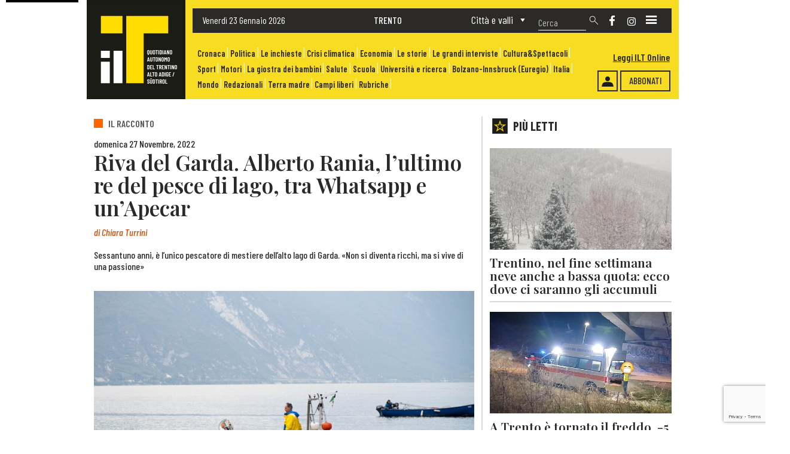

--- FILE ---
content_type: text/html; charset=UTF-8
request_url: https://www.iltquotidiano.it/articoli/riva-del-garda-alberto-rania-lultimo-re-del-pesce-di-lago-tra-whatsapp-e-unapecar/
body_size: 115142
content:
<!DOCTYPE html>



<html ondragstart="return false;" ondrop="return false;" lang="it">



<head>


	<meta charset="utf-8">
	
        			<title>Riva del Garda. Alberto Rania, l’ultimo re del pesce di lago, tra Whatsapp e un’Apecar</title>
					<meta name="description" content="Sessantuno anni, è l’unico pescatore di mestiere dell’alto lago di Garda. «Non si diventa ricchi, ma si vive di una passione»" />
		
		<meta property="og:title" content="Riva del Garda. Alberto Rania, l’ultimo re del pesce di lago, tra Whatsapp e un’Apecar"/>
		<meta property="og:description" content="Sessantuno anni, è l’unico pescatore di mestiere dell’alto lago di Garda. «Non si diventa ricchi, ma si vive di una passione»"/>
		<meta property="og:type" content="article"/>
		<meta property="og:url" content="https://www.iltquotidiano.it/articoli/riva-del-garda-alberto-rania-lultimo-re-del-pesce-di-lago-tra-whatsapp-e-unapecar/"/>
		<meta property="og:site_name" content="Il T Quotidiano"/>
                <meta property="og:image" content="https://www.iltquotidiano.it/wp-content/uploads/imagesEditoriale/Pescatore-scaled.jpg"/>
        

		<meta name="viewport" content="width=device-width,initial-scale=1">


    <meta name='robots' content='max-image-preview:large' />
	<style>img:is([sizes="auto" i], [sizes^="auto," i]) { contain-intrinsic-size: 3000px 1500px }</style>
	<script id="cookieyes" type="text/javascript" src="https://cdn-cookieyes.com/client_data/968c0446588c0f911bf423d6/script.js"></script><link rel='dns-prefetch' href='//fonts.googleapis.com' />
<script type="text/javascript">
/* <![CDATA[ */
window._wpemojiSettings = {"baseUrl":"https:\/\/s.w.org\/images\/core\/emoji\/16.0.1\/72x72\/","ext":".png","svgUrl":"https:\/\/s.w.org\/images\/core\/emoji\/16.0.1\/svg\/","svgExt":".svg","source":{"concatemoji":"https:\/\/www.iltquotidiano.it\/wp-includes\/js\/wp-emoji-release.min.js?ver=6.8.2"}};
/*! This file is auto-generated */
!function(s,n){var o,i,e;function c(e){try{var t={supportTests:e,timestamp:(new Date).valueOf()};sessionStorage.setItem(o,JSON.stringify(t))}catch(e){}}function p(e,t,n){e.clearRect(0,0,e.canvas.width,e.canvas.height),e.fillText(t,0,0);var t=new Uint32Array(e.getImageData(0,0,e.canvas.width,e.canvas.height).data),a=(e.clearRect(0,0,e.canvas.width,e.canvas.height),e.fillText(n,0,0),new Uint32Array(e.getImageData(0,0,e.canvas.width,e.canvas.height).data));return t.every(function(e,t){return e===a[t]})}function u(e,t){e.clearRect(0,0,e.canvas.width,e.canvas.height),e.fillText(t,0,0);for(var n=e.getImageData(16,16,1,1),a=0;a<n.data.length;a++)if(0!==n.data[a])return!1;return!0}function f(e,t,n,a){switch(t){case"flag":return n(e,"\ud83c\udff3\ufe0f\u200d\u26a7\ufe0f","\ud83c\udff3\ufe0f\u200b\u26a7\ufe0f")?!1:!n(e,"\ud83c\udde8\ud83c\uddf6","\ud83c\udde8\u200b\ud83c\uddf6")&&!n(e,"\ud83c\udff4\udb40\udc67\udb40\udc62\udb40\udc65\udb40\udc6e\udb40\udc67\udb40\udc7f","\ud83c\udff4\u200b\udb40\udc67\u200b\udb40\udc62\u200b\udb40\udc65\u200b\udb40\udc6e\u200b\udb40\udc67\u200b\udb40\udc7f");case"emoji":return!a(e,"\ud83e\udedf")}return!1}function g(e,t,n,a){var r="undefined"!=typeof WorkerGlobalScope&&self instanceof WorkerGlobalScope?new OffscreenCanvas(300,150):s.createElement("canvas"),o=r.getContext("2d",{willReadFrequently:!0}),i=(o.textBaseline="top",o.font="600 32px Arial",{});return e.forEach(function(e){i[e]=t(o,e,n,a)}),i}function t(e){var t=s.createElement("script");t.src=e,t.defer=!0,s.head.appendChild(t)}"undefined"!=typeof Promise&&(o="wpEmojiSettingsSupports",i=["flag","emoji"],n.supports={everything:!0,everythingExceptFlag:!0},e=new Promise(function(e){s.addEventListener("DOMContentLoaded",e,{once:!0})}),new Promise(function(t){var n=function(){try{var e=JSON.parse(sessionStorage.getItem(o));if("object"==typeof e&&"number"==typeof e.timestamp&&(new Date).valueOf()<e.timestamp+604800&&"object"==typeof e.supportTests)return e.supportTests}catch(e){}return null}();if(!n){if("undefined"!=typeof Worker&&"undefined"!=typeof OffscreenCanvas&&"undefined"!=typeof URL&&URL.createObjectURL&&"undefined"!=typeof Blob)try{var e="postMessage("+g.toString()+"("+[JSON.stringify(i),f.toString(),p.toString(),u.toString()].join(",")+"));",a=new Blob([e],{type:"text/javascript"}),r=new Worker(URL.createObjectURL(a),{name:"wpTestEmojiSupports"});return void(r.onmessage=function(e){c(n=e.data),r.terminate(),t(n)})}catch(e){}c(n=g(i,f,p,u))}t(n)}).then(function(e){for(var t in e)n.supports[t]=e[t],n.supports.everything=n.supports.everything&&n.supports[t],"flag"!==t&&(n.supports.everythingExceptFlag=n.supports.everythingExceptFlag&&n.supports[t]);n.supports.everythingExceptFlag=n.supports.everythingExceptFlag&&!n.supports.flag,n.DOMReady=!1,n.readyCallback=function(){n.DOMReady=!0}}).then(function(){return e}).then(function(){var e;n.supports.everything||(n.readyCallback(),(e=n.source||{}).concatemoji?t(e.concatemoji):e.wpemoji&&e.twemoji&&(t(e.twemoji),t(e.wpemoji)))}))}((window,document),window._wpemojiSettings);
/* ]]> */
</script>
<style id='wp-emoji-styles-inline-css' type='text/css'>

	img.wp-smiley, img.emoji {
		display: inline !important;
		border: none !important;
		box-shadow: none !important;
		height: 1em !important;
		width: 1em !important;
		margin: 0 0.07em !important;
		vertical-align: -0.1em !important;
		background: none !important;
		padding: 0 !important;
	}
</style>
<link rel='stylesheet' id='ap_plugin_main_stylesheet-css' href='https://www.iltquotidiano.it/wp-content/plugins/ap-plugin-scripteo/frontend/css/asset/style.css?ver=6.8.2' type='text/css' media='all' />
<link rel='stylesheet' id='ap_plugin_user_panel-css' href='https://www.iltquotidiano.it/wp-content/plugins/ap-plugin-scripteo/frontend/css/asset/user-panel.css?ver=6.8.2' type='text/css' media='all' />
<link rel='stylesheet' id='ap_plugin_template_stylesheet-css' href='https://www.iltquotidiano.it/wp-content/plugins/ap-plugin-scripteo/frontend/css/all.css?ver=6.8.2' type='text/css' media='all' />
<link rel='stylesheet' id='ap_plugin_animate_stylesheet-css' href='https://www.iltquotidiano.it/wp-content/plugins/ap-plugin-scripteo/frontend/css/asset/animate.css?ver=6.8.2' type='text/css' media='all' />
<link rel='stylesheet' id='ap_plugin_chart_stylesheet-css' href='https://www.iltquotidiano.it/wp-content/plugins/ap-plugin-scripteo/frontend/css/asset/chart.css?ver=6.8.2' type='text/css' media='all' />
<link rel='stylesheet' id='ap_plugin_carousel_stylesheet-css' href='https://www.iltquotidiano.it/wp-content/plugins/ap-plugin-scripteo/frontend/css/asset/bsa.carousel.css?ver=6.8.2' type='text/css' media='all' />
<link rel='stylesheet' id='ap_plugin_materialize_stylesheet-css' href='https://www.iltquotidiano.it/wp-content/plugins/ap-plugin-scripteo/frontend/css/asset/material-design.css?ver=6.8.2' type='text/css' media='all' />
<link rel='stylesheet' id='jquery-ui-css' href='https://www.iltquotidiano.it/wp-content/plugins/ap-plugin-scripteo/frontend/css/asset/ui-datapicker.css?ver=6.8.2' type='text/css' media='all' />
<link rel='stylesheet' id='contact-form-7-css' href='https://www.iltquotidiano.it/wp-content/plugins/contact-form-7/includes/css/styles.css?ver=6.1.4' type='text/css' media='all' />
<link rel='stylesheet' id='megamenu-css' href='https://www.iltquotidiano.it/wp-content/uploads/maxmegamenu/style.css?ver=1110ef' type='text/css' media='all' />
<link rel='stylesheet' id='dashicons-css' href='https://www.iltquotidiano.it/wp-includes/css/dashicons.min.css?ver=6.8.2' type='text/css' media='all' />
<link rel='stylesheet' id='style-css' href='https://www.iltquotidiano.it/wp-content/themes/TemaPrimaPubblicita3.0/style.css?ver=6.8.2' type='text/css' media='all' />
<link rel='stylesheet' id='globali-css' href='https://www.iltquotidiano.it/wp-content/themes/TemaPrimaPubblicita3.0/css/Stili-Globali.css?ver=6.8.2' type='text/css' media='all' />
<link rel='stylesheet' id='globali-mobile-css' href='https://www.iltquotidiano.it/wp-content/themes/TemaPrimaPubblicita3.0/css/Stili-Globali-Mobile.css?ver=6.8.2' type='text/css' media='all' />
<link rel='stylesheet' id='home-css' href='https://www.iltquotidiano.it/wp-content/themes/TemaPrimaPubblicita3.0/css/Stili-Home/Homepage-Custom.css?ver=6.8.2' type='text/css' media='all' />
<link rel='stylesheet' id='home-mobile-css' href='https://www.iltquotidiano.it/wp-content/themes/TemaPrimaPubblicita3.0/css/Stili-Home/Homepage-Mobile.css?ver=6.8.2' type='text/css' media='all' />
<link rel='stylesheet' id='sidebar-css' href='https://www.iltquotidiano.it/wp-content/themes/TemaPrimaPubblicita3.0/css/Stili-Sidebar/Sidebar-Custom.css?ver=6.8.2' type='text/css' media='all' />
<link rel='stylesheet' id='sidebar-mobile-css' href='https://www.iltquotidiano.it/wp-content/themes/TemaPrimaPubblicita3.0/css/Stili-Sidebar/Sidebar-Mobile.css?ver=6.8.2' type='text/css' media='all' />
<link rel='stylesheet' id='mm-compiled-options-mobmenu-css' href='https://www.iltquotidiano.it/wp-content/uploads/dynamic-mobmenu.css?ver=2.8.8-444' type='text/css' media='all' />
<link rel='stylesheet' id='mm-google-webfont-dosis-css' href='//fonts.googleapis.com/css?family=Dosis%3Ainherit%2C400&#038;subset=latin%2Clatin-ext&#038;ver=6.8.2' type='text/css' media='all' />
<link rel='stylesheet' id='cssmobmenu-icons-css' href='https://www.iltquotidiano.it/wp-content/plugins/mobile-menu/includes/css/mobmenu-icons.css?ver=6.8.2' type='text/css' media='all' />
<link rel='stylesheet' id='cssmobmenu-css' href='https://www.iltquotidiano.it/wp-content/plugins/mobile-menu/includes/css/mobmenu.css?ver=2.8.8' type='text/css' media='all' />
<script type="text/javascript" src="https://www.iltquotidiano.it/wp-includes/js/jquery/jquery.min.js?ver=3.7.1" id="jquery-core-js"></script>
<script type="text/javascript" src="https://www.iltquotidiano.it/wp-includes/js/jquery/jquery-migrate.min.js?ver=3.4.1" id="jquery-migrate-js"></script>
<script type="text/javascript" id="thickbox-js-extra">
/* <![CDATA[ */
var thickboxL10n = {"next":"Succ. \u00bb","prev":"\u00ab Prec.","image":"Immagine","of":"di","close":"Chiudi","noiframes":"Questa funzionalit\u00e0 richiede il frame in linea. Hai gli iframe disabilitati o il browser non li supporta.","loadingAnimation":"https:\/\/www.iltquotidiano.it\/wp-includes\/js\/thickbox\/loadingAnimation.gif"};
/* ]]> */
</script>
<script type="text/javascript" src="https://www.iltquotidiano.it/wp-includes/js/thickbox/thickbox.js?ver=3.1-20121105" id="thickbox-js"></script>
<script type="text/javascript" src="https://www.iltquotidiano.it/wp-includes/js/underscore.min.js?ver=1.13.7" id="underscore-js"></script>
<script type="text/javascript" src="https://www.iltquotidiano.it/wp-includes/js/shortcode.min.js?ver=6.8.2" id="shortcode-js"></script>
<script type="text/javascript" src="https://www.iltquotidiano.it/wp-admin/js/media-upload.min.js?ver=6.8.2" id="media-upload-js"></script>
<script type="text/javascript" id="ap_plugin_js_script-js-extra">
/* <![CDATA[ */
var bsa_object = {"ajax_url":"https:\/\/www.iltquotidiano.it\/wp-admin\/admin-ajax.php"};
/* ]]> */
</script>
<script type="text/javascript" src="https://www.iltquotidiano.it/wp-content/plugins/ap-plugin-scripteo/frontend/js/script.js?ver=6.8.2" id="ap_plugin_js_script-js"></script>
<script type="text/javascript" src="https://www.iltquotidiano.it/wp-content/plugins/ap-plugin-scripteo/frontend/js/chart.js?ver=6.8.2" id="ap_plugin_chart_js_script-js"></script>
<script type="text/javascript" src="https://www.iltquotidiano.it/wp-content/plugins/ap-plugin-scripteo/frontend/js/jquery.simplyscroll.js?ver=6.8.2" id="ap_plugin_simply_scroll_js_script-js"></script>
<script type="text/javascript" src="https://www.iltquotidiano.it/wp-content/plugins/mobile-menu/includes/js/mobmenu.js?ver=2.8.8" id="mobmenujs-js"></script>
<link rel="https://api.w.org/" href="https://www.iltquotidiano.it/wp-json/" /><link rel="EditURI" type="application/rsd+xml" title="RSD" href="https://www.iltquotidiano.it/xmlrpc.php?rsd" />
<meta name="generator" content="WordPress 6.8.2" />
<link rel="canonical" href="https://www.iltquotidiano.it/articoli/riva-del-garda-alberto-rania-lultimo-re-del-pesce-di-lago-tra-whatsapp-e-unapecar/" />
<link rel='shortlink' href='https://www.iltquotidiano.it/?p=4103' />
<link rel="alternate" title="oEmbed (JSON)" type="application/json+oembed" href="https://www.iltquotidiano.it/wp-json/oembed/1.0/embed?url=https%3A%2F%2Fwww.iltquotidiano.it%2Farticoli%2Friva-del-garda-alberto-rania-lultimo-re-del-pesce-di-lago-tra-whatsapp-e-unapecar%2F" />
<link rel="alternate" title="oEmbed (XML)" type="text/xml+oembed" href="https://www.iltquotidiano.it/wp-json/oembed/1.0/embed?url=https%3A%2F%2Fwww.iltquotidiano.it%2Farticoli%2Friva-del-garda-alberto-rania-lultimo-re-del-pesce-di-lago-tra-whatsapp-e-unapecar%2F&#038;format=xml" />
<style>
	/* Custom BSA_PRO Styles */

	/* fonts */

	/* form */
	.bsaProOrderingForm {   }
	.bsaProInput input,
	.bsaProInput input[type='file'],
	.bsaProSelectSpace select,
	.bsaProInputsRight .bsaInputInner,
	.bsaProInputsRight .bsaInputInner label {   }
	.bsaProPrice  {  }
	.bsaProDiscount  {   }
	.bsaProOrderingForm .bsaProSubmit,
	.bsaProOrderingForm .bsaProSubmit:hover,
	.bsaProOrderingForm .bsaProSubmit:active {   }

	/* alerts */
	.bsaProAlert,
	.bsaProAlert > a,
	.bsaProAlert > a:hover,
	.bsaProAlert > a:focus {  }
	.bsaProAlertSuccess {  }
	.bsaProAlertFailed {  }

	/* stats */
	.bsaStatsWrapper .ct-chart .ct-series.ct-series-b .ct-bar,
	.bsaStatsWrapper .ct-chart .ct-series.ct-series-b .ct-line,
	.bsaStatsWrapper .ct-chart .ct-series.ct-series-b .ct-point,
	.bsaStatsWrapper .ct-chart .ct-series.ct-series-b .ct-slice.ct-donut { stroke: #673AB7 !important; }

	.bsaStatsWrapper  .ct-chart .ct-series.ct-series-a .ct-bar,
	.bsaStatsWrapper .ct-chart .ct-series.ct-series-a .ct-line,
	.bsaStatsWrapper .ct-chart .ct-series.ct-series-a .ct-point,
	.bsaStatsWrapper .ct-chart .ct-series.ct-series-a .ct-slice.ct-donut { stroke: #FBCD39 !important; }

	/* Custom CSS */
	#header, .container-fluid {
max-width: 1000px;
margin: 0 auto;
}
</style><link rel="icon" href="https://www.iltquotidiano.it/wp-content/uploads/2022/10/LogoIlT.png" sizes="32x32" />
<link rel="icon" href="https://www.iltquotidiano.it/wp-content/uploads/2022/10/LogoIlT.png" sizes="192x192" />
<link rel="apple-touch-icon" href="https://www.iltquotidiano.it/wp-content/uploads/2022/10/LogoIlT.png" />
<meta name="msapplication-TileImage" content="https://www.iltquotidiano.it/wp-content/uploads/2022/10/LogoIlT.png" />
<style id='mm-mobmenu'>
@media screen and ( min-width: 782px ){
		body.admin-bar .mobmenu, body.admin-bar .mobmenu-panel, .show-nav-left.admin-bar .mobmenu-overlay, .show-nav-right.admin-bar .mobmenu-overlay {
			top: 32px!important;
		}
				body.admin-bar .mobmenu-search-holder {
				top: 90px!important;
		}
}

@media screen and ( max-width: 782px ){
	body.admin-bar .mobmenu, body.admin-bar .mobmenu-panel, .show-nav-left.admin-bar .mobmenu-overlay, .show-nav-right.admin-bar .mobmenu-overlay {
		top: 46px!important;
	}

	body.admin-bar .mob-menu-header-banner {
		top: 0px!important;
	}
		body.admin-bar .mobmenu-search-holder {
		top: 104px!important;
	}
	body.admin-bar  .mob-menu-slideout .mobmenu-search-holder {
		top: 58px!important;
	}

}

@media screen and ( max-width: 479px ) {
	.mob-menu-overlay .mobmenu-content {
		padding-top: 5%;
	}
}

@media screen and ( max-width: 782px ) {
	.mob-menu-overlay .mobmenu-content {
		padding-top: 10%;
	}
}

@media screen and ( min-width: 782px ) {
	#mobmenu-footer li:hover {
		background-color: ;
	}
	#mobmenu-footer li:hover i {
		color: ;
	}
}

@media only screen and (min-width:1201px){
	.mob_menu, .mobmenu-panel, .mobmenu, .mobmenu-cart-panel, .mobmenu-footer-menu-holder, .mobmenu-right-panel, .mobmenu-left-panel  {
		display: none!important;
	}
}

@media only screen and (max-width:1200px) {

			
	.mobmenur-container i {
		color: #FFF;
	}
	.mobmenul-container i {
		color: #FFF;
	}
	.mobmenul-container img {
		max-height:  44px;
		float: left;
	}
	.mobmenur-container img {
		max-height:  26px;
		float: right;
	}
	.mob-expand-submenu i {
		font-size: 25px;
	}
	#mobmenuleft li a , #mobmenuleft li a:visited, .mobmenu-content h2, .mobmenu-content h3, .show-nav-left .mob-menu-copyright, .show-nav-left .mob-expand-submenu i {
		color: #666;

	}
	.mob-cancel-button {
		font-size: 30px!important;
	}

	/* 3rd Level Left Menu Items Background color on Hover*/
	.mobmenu-content #mobmenuleft .sub-menu  .sub-menu li a:hover {
		color: #ccc;
	}
	/* 3rd Level Left Menu Items Background color on Hover*/
	.mobmenu-content #mobmenuleft .sub-menu .sub-menu li:hover {
		background-color: #666;
	}
	.mobmenu-content #mobmenuleft li:hover, .mobmenu-content #mobmenuright li:hover  {
		background-color: #666;
	}
	.mobmenu-content #mobmenuright li:hover  {
		background-color: #666 ;
	}
	/* 3rd Level Right Menu Items Background color on Hover*/
	.mobmenu-content #mobmenuright .sub-menu .sub-menu li:hover {
		background-color: #666;
	}
	/* 3rd Level Right Menu Items Background color on Hover*/
	.mobmenu-content #mobmenuright .sub-menu  .sub-menu li a:hover {
		color: #ccc;
	}

		.mobmenu-content #mobmenuleft .sub-menu {
		background-color: #3a3a3a ;
		margin: 0;
		color: #fff ;
		width: 100%;
		position: initial;
		height: 100%;
	}
	.mob-menu-left-bg-holder {
				opacity: 1;
		background-attachment: fixed ;
		background-position: center top ;
		-webkit-background-size:  cover;
		-moz-background-size: cover;
		background-size: cover;
	}
	.mob-menu-right-bg-holder { 
				opacity: 1;
		background-attachment: fixed ;
		background-position: center top ;
		-webkit-background-size: cover;
		-moz-background-size: cover;
		background-size:  cover;
	}
		.mobmenu-content #mobmenuleft .sub-menu a {
		color: #fff ;
	}
	.mobmenu-content #mobmenuright .sub-menu  a {
		color: #fff ;
	}
	.mobmenu-content #mobmenuright .sub-menu .sub-menu {
		background-color: inherit;
	}
	.mobmenu-content #mobmenuright .sub-menu {
		background-color: #3a3a3a ;
		margin: 0;
		color: #fff ;
		position: initial;
		width: 100%;
	}
	#mobmenuleft li:hover a, #mobmenuleft li:hover i {
		color: #FFF;
	}
	#mobmenuright li a , #mobmenuright li a:visited, .show-nav-right .mob-menu-copyright, .show-nav-right .mob-expand-submenu i {
		color: #666 ;
	}
	#mobmenuright li a:hover {
		color: #FFF ;
	}
	.mobmenul-container {
		top: 10px;
		margin-left: 5px;
		margin-top: 2px;
		height: 58px;
		float: left;
	}
	.mobmenur-container {
		top: 28px;
		margin-right: 20px;
		margin-top: 2px;
	}
		.mob-menu-logo-holder {
		margin-top:   2px;
		text-align:   center;
		margin-left:  0;
		margin-right: 0;
		height:       58px;
			}
	.mob-menu-header-holder {
		width:  100% ;
		background-color: #111111 ;
		height: 58px ;
		position:absolute;
	}
	body.mob-menu-overlay, body.mob-menu-slideout, body.mob-menu-slideout-over, body.mob-menu-slideout-top {
		padding-top: 58px;
	}
		.mobmenul-container, .mobmenur-container{
		position: absolute; 
	}
	.mobmenu-left-panel {
		background-color:#F7F7F7;;
		width:  270px;  
	}
	.mobmenu-right-panel {
		background-color:#F7F7F7;		width:  90%; 
	}
	.show-nav-left .mobmenu-overlay, .show-nav-right .mobmenu-overlay, .show-mob-menu-search .mobmenu-overlay  {
		background: rgba(0, 0, 0, 0.83);
	}
	.mob-menu-slideout-top .mobmenu-overlay {
		display:none!important;
	}
	.mob-menu-slideout.show-nav-left .mobmenu-push-wrap, .mob-menu-slideout.show-nav-left .mob-menu-header-holder {
		-webkit-transform: translateX(270px);
		-moz-transform: translateX(270px);
		-ms-transform: translateX(270px);
		-o-transform: translateX(270px);
		transform: translateX(270px);
	}
	.mob-menu-slideout.show-nav-right .mobmenu-push-wrap, .mob-menu-slideout.show-nav-right .mob-menu-header-holder {
		-webkit-transform: translateX(-90%);
		-moz-transform: translateX(-90%);
		-ms-transform: translateX(-90%);
		-o-transform: translateX(-90%);
		transform: translateX(-90%);
	}
	.mob-menu-slideout-top .mobmenu-panel {
		width:  100%;
		height: 100%;
		z-index: 1;
		position: fixed;
		left: 0px;
		top: 0px;
		max-height: 100%;
		-webkit-transform: translateY(-100%);
		-moz-transform: translateY(-100%);
		-ms-transform: translateY(-100%);
		-o-transform: translateY(-100%);
		transform: translateY(-100%);
	}
	.mob-menu-slideout-top.show-nav-left .show-panel, .mob-menu-slideout-top.show-nav-right .show-panel  {
		-webkit-transform: translateY(0px);
		-moz-transform: translateY(0px);
		-ms-transform: translateY(0px);
		-o-transform: translateY(0px);
		transform: translateY(0px);
		z-index: 300000;
	}
	.mob-menu-slideout-over.show-nav-left .mobmenu-left-panel {
		overflow: hidden;
	}
	.show-nav-left .mobmenu-panel.show-panel , .show-nav-right .mobmenu-panel.show-panel {
		z-index: 300000;
	}
	/* Hides everything pushed outside of it */
	.mob-menu-slideout .mobmenu-panel, .mob-menu-slideout-over .mobmenu-panel, .mob-menu-slideout .mobmenu-cart-panel, .mob-menu-slideout-over .mobmenu-cart-panel {
		position: fixed;
		top: 0;
		height: 100%;
		overflow-y: auto;
		overflow-x: auto;
		z-index: 10000;
		opacity: 1;
	}
	/*End of Mobmenu Slide Over */
	.mobmenu .headertext { 
		color: #FFF ;
		text-decoration: none;
	}
	.headertext span {
		position: initial;
		line-height: 58px;
	}
	.mobmenu-search-holder {
		top: 58px;
	}
	/*Premium options  */
	
	/* Mobile Menu Frontend CSS Style*/
	body.mob-menu-overlay, body.mob-menu-slideout, body.mob-menu-slideout-over, body.mob-menu-slideout-top  {
		overflow-x: hidden;
	}
	
	.mobmenu-left-panel li a, .leftmbottom, .leftmtop{
		padding-left: 10%;
		padding-right: 10%;
	}
	.mobmenu-content li > .sub-menu li {
		padding-left: calc(10*1%);
	}

	.mobmenu-right-panel li, .rightmbottom, .rightmtop{
		padding-left: 16%;
		padding-right: 16%;
	}
	.mobmenul-container i {
		line-height: 30px;
		font-size: 30px;
		float: left;
	}
	.left-menu-icon-text {
		float: left;
		line-height: 30px;
		color: #222;
	}
	.mobmenu-left-panel .mobmenu-display-name {
		color: #666;
	}
	.right-menu-icon-text {
		float: right;
		line-height: 25px;
		color: #222;
	}
	.mobmenur-container i {
		line-height: 25px;
		font-size: 25px;
		float: right;
	}
	.nav, .main-navigation, .genesis-nav-menu, #main-header, #et-top-navigation, .site-header, .site-branding, .ast-mobile-menu-buttons, .storefront-handheld-footer-bar, .hide {
		display: none!important;
	}
	
	.mob-standard-logo {
		display: inline-block;
		height:40px!important;	}
	.mob-retina-logo {
		height:40px!important;	}
	.mobmenu-content #mobmenuleft > li > a:hover {
		background-color: #666;
	}

	.mobmenu-content #mobmenuright > li > a:hover {
		background-color: #666;
	}
	.mobmenu-left-panel .mob-cancel-button {
		color: #666;
	}
	.mobmenu-right-panel .mob-cancel-button {
		color: #666;
	}	
	
}


.mob-menu-logo-holder > .headertext span,.mobmenu input.mob-menu-search-field {
	font-family:Dosis;
	font-size:20px;
	font-weight:inherit;
	font-style:normal;
	letter-spacing:normal;
	text-transform:none;
}

.left-menu-icon-text {
	font-family:Dosis;
	font-size:inherit;
	font-weight:inherit;
	font-style:normal;
	line-height:1.5em;
	letter-spacing:normal;
	text-transform:none;
}

#mobmenuleft .mob-expand-submenu,#mobmenuleft > .widgettitle,#mobmenuleft li a,#mobmenuleft li a:visited,#mobmenuleft .mobmenu-content h2,#mobmenuleft .mobmenu-content h3,.mobmenu-left-panel .mobmenu-display-name, .mobmenu-content .mobmenu-tabs-header li {
	font-family:Dosis;
	font-size:inherit;
	font-weight:inherit;
	font-style:normal;
	line-height:1.5em;
	letter-spacing:normal;
	text-transform:none;
}

.right-menu-icon-text {
	font-family:Dosis;
	font-size:inherit;
	font-weight:inherit;
	font-style:normal;
	line-height:1.5em;
	letter-spacing:normal;
	text-transform:none;
}

#mobmenuright li a,#mobmenuright li a:visited,#mobmenuright .mobmenu-content h2,#mobmenuright .mobmenu-content h3,.mobmenu-left-panel .mobmenu-display-name {
	font-family:Dosis;
	font-size:inherit;
	font-weight:inherit;
	font-style:normal;
	line-height:1.5em;
	letter-spacing:normal;
	text-transform:none;
}

</style><style type="text/css">/** Mega Menu CSS: fs **/</style>


    	<link href="https://cdn.jsdelivr.net/npm/bootstrap@5.1.3/dist/css/bootstrap.min.css" rel="stylesheet" integrity="sha384-1BmE4kWBq78iYhFldvKuhfTAU6auU8tT94WrHftjDbrCEXSU1oBoqyl2QvZ6jIW3" crossorigin="anonymous">
	<script src="https://cdn.jsdelivr.net/npm/bootstrap@5.1.3/dist/js/bootstrap.bundle.min.js" integrity="sha384-ka7Sk0Gln4gmtz2MlQnikT1wXgYsOg+OMhuP+IlRH9sENBO0LRn5q+8nbTov4+1p" crossorigin="anonymous"></script>


    	<link rel="preconnect" href="https://fonts.googleapis.com">
	<link rel="preconnect" href="https://fonts.gstatic.com" crossorigin>
	<link href="https://fonts.googleapis.com/css2?family=Barlow+Condensed:ital,wght@0,100;0,200;0,300;0,400;0,500;0,600;0,700;0,800;0,900;1,100;1,200;1,300;1,400;1,500;1,600;1,700;1,800;1,900&family=Playfair+Display:ital,wght@0,400;0,500;0,600;0,700;0,800;0,900;1,400;1,500;1,600;1,700;1,800;1,900&display=swap" rel="stylesheet">
	<link href="https://fonts.googleapis.com/css2?family=Barlow:ital,wght@0,100;0,200;0,300;0,400;0,500;0,600;0,700;0,800;0,900;1,100;1,200;1,300;1,400;1,500;1,600;1,700;1,800;1,900&display=swap" rel="stylesheet">


		<script defer="defer" src="https://www.autobrennero.it/widget/static/js/main.c525b174.js"></script>
	<link href="https://www.autobrennero.it/widget/static/css/main.f57ffd06.css" rel="stylesheet"/>



	<script>
		navUserAgent = navigator.userAgent;
		if((navUserAgent.indexOf('MSIE 10.0') != -1) || (navUserAgent.indexOf('rv:11') != -1)){
			document.getElementsByTagName('body')[0].className += ' ie';
		}
	</script>


	<style>
		@media only screen and (min-width:1025px){
			.mob_menu, .mobmenu-panel, .mobmenu, .mobmenu-cart-panel, .mobmenu-footer-menu-holder, .mobmenu-right-panel, .mobmenu-left-panel  {
				display: block !important;
			}
		}
		@media only screen and (min-width:1201px){
			.mob_menu, .mobmenu-panel, .mobmenu, .mobmenu-cart-panel, .mobmenu-footer-menu-holder, .mobmenu-right-panel, .mobmenu-left-panel  {
				display: none !important;
			}
		}
	</style>


		<script async src="https://www.googletagmanager.com/gtag/js?id=G-MHWP7BBGS2"></script>
	<script>
	window.dataLayer = window.dataLayer || [];
	function gtag(){dataLayer.push(arguments);}
	gtag('js', new Date());

	gtag('config', 'G-MHWP7BBGS2');
	</script>


		<script type="text/javascript">
		window._taboola = window._taboola || [];
		_taboola.push({article:'auto'});
		!function (e, f, u, i) {
			if (!document.getElementById(i)) {
				e.async = 1;
				e.src = u;
				e.id = i;
				f.parentNode.insertBefore(e, f);
			}
		}(document.createElement('script'),
		document.getElementsByTagName('script')[0],
		'https://cdn.taboola.com/libtrc/synthesissrl-iltquotidiano/loader.js',
		'tb_loader_script');
		if (window.performance && typeof window.performance.mark === 'function') {
			window.performance.mark('tbl_ic');
		}
	</script>



</head>



		


<header id="header" class="header">

		<div class="HeaderMobile">

		<a class="LogoSitoMobile" href="https://www.iltquotidiano.it" title="Torna alla homepage">
			<div class="LogoSitoImgMobile">
									<img src="https://www.iltquotidiano.it/wp-content/uploads/2022/10/LogoNoScritta.png" alt="" width="160" />
							</div>
		</a>

		<div class="AbbonatiHeader">
												<a href="/abbonamenti/" title="Pulsante abbonamenti">
						Abbonati					</a>
							
			<div class="Accedi">
															<a href="https://www.iltquotidiano.it/accedi/" title="Accedi" >
							<img src="https://www.iltquotidiano.it/wp-content/uploads/Login.png" width="20" alt="Login" />
						</a>
												</div>

			<div class="Edicola">
									<a href="https://edicola.iltquotidiano.it" target="_blank" title="Edicola">
						Leggi ILT Online					</a>
							</div>
		</div>

		<div class="Social">
								<div class="ContSfondo">
						<a href="https://www.facebook.com/iltquotidiano" title="Social network">
							<img src="https://www.iltquotidiano.it/wp-content/uploads/2022/10/facebook.png" alt="Icona social network" height="14" />
						</a>
					</div>
								<div class="ContSfondo">
						<a href="https://www.instagram.com/il_t_quotidiano/" title="Social network">
							<img src="https://www.iltquotidiano.it/wp-content/uploads/2022/10/instagram.png" alt="Icona social network" height="14" />
						</a>
					</div>
					</div>

		<div class="BarraRicerca">
			



<form role="search" method="get" class="search-form Ricerca" action="https://www.iltquotidiano.it/">
    <label>
        <input type="search" class="search-field CampoRicerca" placeholder="Cerca" value="" name="s" />
    </label>
        <input class="LenteRicerca" type="image" src="https://www.iltquotidiano.it/wp-content/uploads/2022/10/ImgLente.png" alt="Submit Form" />
    <input class="LenteRicercaMobile" type="image" src="https://www.iltquotidiano.it/wp-content/uploads/2022/10/ImgLenteMob.png" alt="Submit Form" />
</form>


		</div>

	</div>



	<div class="SkinMobile" style="margin: 0 15%;">
			</div>



				<div class="container HeaderDesktop">
	
		<div class="row">
  
			<div class="col-lg-2 col-md-2 col-sm-2 col-xs-2 col-2 LogoHeader">
				<a class="LogoSito" href="https://www.iltquotidiano.it" title="Torna alla homepage">
					<div class="LogoSitoImg">
													<img src="https://www.iltquotidiano.it/wp-content/uploads/LogoDesk2.png" alt="Logo ilT Quotidiano" width="160" />
											</div>
				</a>
			</div>
			
			<div class="col-lg-10 col-md-10 col-sm-10 col-xs-10 col-10 ContenitoreMenu">

				<div class="col-lg-12 col-md-12 col-sm-12 col-xs-12 col-12 ContenitoreSopra">

					<div class="DataOdierna">
						venerdì 23 Gennaio 2026					</div>

					<div class="menumedia">
						<div id="mega-menu-wrap-media" class="mega-menu-wrap"><div class="mega-menu-toggle"><div class="mega-toggle-blocks-left"></div><div class="mega-toggle-blocks-center"></div><div class="mega-toggle-blocks-right"><div class='mega-toggle-block mega-menu-toggle-animated-block mega-toggle-block-1' id='mega-toggle-block-1'><button aria-label="" class="mega-toggle-animated mega-toggle-animated-slider" type="button" aria-expanded="false">
                  <span class="mega-toggle-animated-box">
                    <span class="mega-toggle-animated-inner"></span>
                  </span>
                </button></div></div></div><ul id="mega-menu-media" class="mega-menu max-mega-menu mega-menu-horizontal mega-no-js" data-event="hover_intent" data-effect="fade_up" data-effect-speed="200" data-effect-mobile="disabled" data-effect-speed-mobile="0" data-mobile-force-width="body" data-second-click="go" data-document-click="collapse" data-vertical-behaviour="standard" data-breakpoint="1200" data-unbind="true" data-mobile-state="collapse_all" data-mobile-direction="vertical" data-hover-intent-timeout="300" data-hover-intent-interval="100"><li class="mega-menu-item mega-menu-item-type-custom mega-menu-item-object-custom mega-menu-item-has-children mega-align-bottom-left mega-menu-flyout mega-hide-arrow mega-has-icon mega-icon-left mega-hide-text mega-menu-item-350" id="mega-menu-item-350"><a class="dashicons-menu-alt3 mega-menu-link" href="#" aria-expanded="false" tabindex="0" aria-label="Media"><span class="mega-indicator" aria-hidden="true"></span></a>
<ul class="mega-sub-menu">
<li class="mega-menu-item mega-menu-item-type-post_type mega-menu-item-object-page mega-menu-item-489" id="mega-menu-item-489"><a class="mega-menu-link" href="https://www.iltquotidiano.it/categorie-podcast/">Podcast</a></li><li class="mega-menu-item mega-menu-item-type-custom mega-menu-item-object-custom mega-menu-item-352" id="mega-menu-item-352"><a class="mega-menu-link" href="/categoria-articoli/editoriali">Editoriali</a></li><li class="mega-menu-item mega-menu-item-type-custom mega-menu-item-object-custom mega-menu-item-353" id="mega-menu-item-353"><a class="mega-menu-link" href="/categoria-articoli/video">Video</a></li><li class="mega-menu-item mega-menu-item-type-custom mega-menu-item-object-custom mega-menu-item-354" id="mega-menu-item-354"><a class="mega-menu-link" href="/categoria-articoli/photogallery/">Photogallery</a></li></ul>
</li></ul></div>					</div>

					<div class="Social">
														<a href="https://www.facebook.com/iltquotidiano" title="Social network">
									<img src="https://www.iltquotidiano.it/wp-content/uploads/2022/10/facebook.png" alt="Icona social network" />
								</a>
														<a href="https://www.instagram.com/il_t_quotidiano/" title="Social network">
									<img src="https://www.iltquotidiano.it/wp-content/uploads/2022/10/instagram.png" alt="Icona social network" />
								</a>
											</div>

					<div class="BarraRicerca">
						



<form role="search" method="get" class="search-form Ricerca" action="https://www.iltquotidiano.it/">
    <label>
        <input type="search" class="search-field CampoRicerca" placeholder="Cerca" value="" name="s" />
    </label>
        <input class="LenteRicerca" type="image" src="https://www.iltquotidiano.it/wp-content/uploads/2022/10/ImgLente.png" alt="Submit Form" />
    <input class="LenteRicercaMobile" type="image" src="https://www.iltquotidiano.it/wp-content/uploads/2022/10/ImgLenteMob.png" alt="Submit Form" />
</form>


					</div>

					<div class="cittaevalli">
						<div id="mega-menu-wrap-cittaevalli" class="mega-menu-wrap"><div class="mega-menu-toggle"><div class="mega-toggle-blocks-left"></div><div class="mega-toggle-blocks-center"></div><div class="mega-toggle-blocks-right"><div class='mega-toggle-block mega-menu-toggle-animated-block mega-toggle-block-1' id='mega-toggle-block-1'><button aria-label="" class="mega-toggle-animated mega-toggle-animated-slider" type="button" aria-expanded="false">
                  <span class="mega-toggle-animated-box">
                    <span class="mega-toggle-animated-inner"></span>
                  </span>
                </button></div></div></div><ul id="mega-menu-cittaevalli" class="mega-menu max-mega-menu mega-menu-horizontal mega-no-js" data-event="hover_intent" data-effect="fade_up" data-effect-speed="200" data-effect-mobile="disabled" data-effect-speed-mobile="0" data-mobile-force-width="body" data-second-click="go" data-document-click="collapse" data-vertical-behaviour="standard" data-breakpoint="1200" data-unbind="true" data-mobile-state="collapse_all" data-mobile-direction="vertical" data-hover-intent-timeout="300" data-hover-intent-interval="100"><li class="mega-menu-item mega-menu-item-type-custom mega-menu-item-object-custom mega-menu-item-has-children mega-align-bottom-left mega-menu-flyout mega-menu-item-337" id="mega-menu-item-337"><a class="mega-menu-link" href="#" aria-expanded="false" tabindex="0">Città e valli<span class="mega-indicator" aria-hidden="true"></span></a>
<ul class="mega-sub-menu">
<li class="mega-menu-item mega-menu-item-type-custom mega-menu-item-object-custom mega-menu-item-338" id="mega-menu-item-338"><a class="mega-menu-link" href="/categoria-articoli/trento/">Trento</a></li><li class="mega-menu-item mega-menu-item-type-custom mega-menu-item-object-custom mega-menu-item-339" id="mega-menu-item-339"><a class="mega-menu-link" href="/categoria-articoli/valle-dei-laghi/">Valle dei Laghi</a></li><li class="mega-menu-item mega-menu-item-type-custom mega-menu-item-object-custom mega-menu-item-340" id="mega-menu-item-340"><a class="mega-menu-link" href="/categoria-articoli/rovereto-e-vallagarina/">Rovereto e Vallagarina</a></li><li class="mega-menu-item mega-menu-item-type-custom mega-menu-item-object-custom mega-menu-item-341" id="mega-menu-item-341"><a class="mega-menu-link" href="/categoria-articoli/alto-garda-e-ledro/">Alto Garda e Ledro</a></li><li class="mega-menu-item mega-menu-item-type-custom mega-menu-item-object-custom mega-menu-item-342" id="mega-menu-item-342"><a class="mega-menu-link" href="/categoria-articoli/pergine-valsugana/">Pergine Valsugana</a></li><li class="mega-menu-item mega-menu-item-type-custom mega-menu-item-object-custom mega-menu-item-343" id="mega-menu-item-343"><a class="mega-menu-link" href="/categoria-articoli/bassa-valsugana/">Bassa Valsugana</a></li><li class="mega-menu-item mega-menu-item-type-custom mega-menu-item-object-custom mega-menu-item-344" id="mega-menu-item-344"><a class="mega-menu-link" href="/categoria-articoli/primiero-tesino-e-vanoi/">Primiero Tesino e Vanoi</a></li><li class="mega-menu-item mega-menu-item-type-custom mega-menu-item-object-custom mega-menu-item-345" id="mega-menu-item-345"><a class="mega-menu-link" href="/categoria-articoli/giudicarie/">Giudicarie</a></li><li class="mega-menu-item mega-menu-item-type-custom mega-menu-item-object-custom mega-menu-item-346" id="mega-menu-item-346"><a class="mega-menu-link" href="/categoria-articoli/valle-di-non-e-sole/">Valle di Non e Sole</a></li><li class="mega-menu-item mega-menu-item-type-custom mega-menu-item-object-custom mega-menu-item-347" id="mega-menu-item-347"><a class="mega-menu-link" href="/categoria-articoli/valle-di-fiemme-e-fassa/">Valle di Fiemme e Fassa</a></li><li class="mega-menu-item mega-menu-item-type-custom mega-menu-item-object-custom mega-menu-item-348" id="mega-menu-item-348"><a class="mega-menu-link" href="/categoria-articoli/lavis-rotaliana-paganella-e-cembra/">Lavis Rotaliana Paganella e Cembra</a></li></ul>
</li></ul></div>					</div>

					<div class="MeteoHeader">
						
						<p class="TrentoHead">TRENTO</p>
						<img id="remoteImgMeteo" src="" alt="">
						<p id="remoteMinMeteo"></p>
						<p id="remoteMaxMeteo"></p>

						<style>
							.MeteoHeader {
								margin-right: 1em;
							}
							.TrentoHead {
								display: inline-block;
								color: #FFFFFF;
								margin-right: 0.5em;
							}
							#remoteImgMeteo {
								width: 2.2em;
								margin-top: -0.3em;
							}
							#remoteMinMeteo {
								display: inline-block;
								background-color: #1a7099;
								color: #FFFFFF;
								padding: 0em 0.5em;
							}
							#remoteMaxMeteo {
								display: inline-block;
								background-color: #911a1a;
								color: #FFFFFF;
								padding: 0em 0.5em;
							}
						</style>

												<script>
							var getJSON = function (url, callback) {
							var xhr = new XMLHttpRequest();
							xhr.open('GET', url, true);
							xhr.responseType = 'json';
							xhr.onload = function() {
								var status = xhr.status;
								if (status === 200) {
									callback(null, xhr.response);
								} else {
									callback(status, xhr.response);
								}
							};
							xhr.send();
						};
						getJSON('https://www.meteotrentino.it/protcivtn-meteo/api/front/previsioneOpenDataLocalita?localita=TRENTO',
							function(err, data) {
								if (err !== null) {
								} else {
									document.getElementById('remoteImgMeteo').src = data.previsione[0].giorni[0].icona;
									document.getElementById('remoteMinMeteo').innerHTML = data.previsione[0].giorni[0].tMinGiorno;
									document.getElementById('remoteMaxMeteo').innerHTML = data.previsione[0].giorni[0].tMaxGiorno;
								}
							}
						);
						</script>
					</div>

				</div>

				<div class="col-lg-12 col-md-12 col-sm-12 col-xs-12 col-12 ContenitoreSotto PLZero">

					<div class="respmenu">
						<div class="custom-menu-class"><ul id="menu-menu-principale" class="menu"><li id="menu-item-307" class="menu-item menu-item-type-custom menu-item-object-custom menu-item-307"><a href="/categoria-articoli/cronaca/">Cronaca</a></li>
<li id="menu-item-308" class="menu-item menu-item-type-custom menu-item-object-custom menu-item-308"><a href="/categoria-articoli/politica/">Politica</a></li>
<li id="menu-item-309" class="menu-item menu-item-type-custom menu-item-object-custom menu-item-309"><a href="/categoria-articoli/le-inchieste/">Le inchieste</a></li>
<li id="menu-item-310" class="menu-item menu-item-type-custom menu-item-object-custom menu-item-310"><a href="/categoria-articoli/crisi-climatica/">Crisi climatica</a></li>
<li id="menu-item-311" class="menu-item menu-item-type-custom menu-item-object-custom menu-item-311"><a href="/categoria-articoli/economia/">Economia</a></li>
<li id="menu-item-312" class="menu-item menu-item-type-custom menu-item-object-custom menu-item-312"><a href="/categoria-articoli/le-storie/">Le storie</a></li>
<li id="menu-item-313" class="menu-item menu-item-type-custom menu-item-object-custom menu-item-313"><a href="/categoria-articoli/le-grandi-interviste/">Le grandi interviste</a></li>
<li id="menu-item-314" class="menu-item menu-item-type-custom menu-item-object-custom menu-item-314"><a href="/categoria-articoli/culturaspettacoli/">Cultura&#038;Spettacoli</a></li>
<li id="menu-item-315" class="menu-item menu-item-type-custom menu-item-object-custom menu-item-315"><a href="/categoria-articoli/sport/">Sport</a></li>
<li id="menu-item-14359" class="menu-item menu-item-type-custom menu-item-object-custom menu-item-14359"><a href="/categoria-articoli/motori/">Motori</a></li>
<li id="menu-item-316" class="menu-item menu-item-type-custom menu-item-object-custom menu-item-316"><a href="/categoria-articoli/la-giostra-dei-bambini/">La giostra dei bambini</a></li>
<li id="menu-item-317" class="menu-item menu-item-type-custom menu-item-object-custom menu-item-317"><a href="/categoria-articoli/salute/">Salute</a></li>
<li id="menu-item-318" class="menu-item menu-item-type-custom menu-item-object-custom menu-item-318"><a href="/categoria-articoli/scuola/">Scuola</a></li>
<li id="menu-item-1269" class="menu-item menu-item-type-custom menu-item-object-custom menu-item-1269"><a href="/categoria-articoli/universita-e-ricerca/">Università e ricerca</a></li>
<li id="menu-item-319" class="menu-item menu-item-type-custom menu-item-object-custom menu-item-319"><a href="/categoria-articoli/bolzano-innsbruck-euregio/">Bolzano-Innsbruck (Euregio)</a></li>
<li id="menu-item-320" class="menu-item menu-item-type-custom menu-item-object-custom menu-item-320"><a href="/categoria-articoli/italia/">Italia</a></li>
<li id="menu-item-321" class="menu-item menu-item-type-custom menu-item-object-custom menu-item-321"><a href="/categoria-articoli/mondo/">Mondo</a></li>
<li id="menu-item-9635" class="menu-item menu-item-type-custom menu-item-object-custom menu-item-9635"><a href="/categoria-articoli/redazionali/">Redazionali</a></li>
<li id="menu-item-86594" class="menu-item menu-item-type-custom menu-item-object-custom menu-item-86594"><a href="/categoria-articoli/terra-madre/">Terra madre</a></li>
<li id="menu-item-86595" class="menu-item menu-item-type-custom menu-item-object-custom menu-item-86595"><a href="/categoria-articoli/campi-liberi/">Campi liberi</a></li>
<li id="menu-item-86596" class="menu-item menu-item-type-custom menu-item-object-custom menu-item-86596"><a href="/categoria-articoli/rubriche/">Rubriche</a></li>
</ul></div>					</div>

					<div class="AbbonatiHeader">
													
								<a href="/abbonamenti/" title="Pulsante abbonamenti">
									Abbonati								</a>

													
						<div class="Accedi">
																								<a href="https://www.iltquotidiano.it/accedi/" title="Login">
										<img src="https://www.iltquotidiano.it/wp-content/uploads/Login.png" width="20" alt="Login" />
									</a>
																					</div>

						<div class="Edicola">
															<a href="https://edicola.iltquotidiano.it" title="Edicola" target="_blank">
									Leggi ILT Online								</a>
													</div>
					</div>

				</div>

			</div>

		</div>
	</div>

</header>



<body>



<div id="fb-root"></div>
<script async defer crossorigin="anonymous" src="https://connect.facebook.net/it_IT/sdk.js#xfbml=1&version=v22.0&appId=1410848163631559&autoLogAppEvents=1" nonce="uniquestring"></script>



<a href="#main-content" class="skip-link" title="Contenuto">Salta al contenuto</a>
<style>
.skip-link {
    position: absolute;
    top: -40px;
    left: 10px;
    background: #000;
    color: #fff !important;
    padding: 10px;
    z-index: 1000;
    text-decoration: none;
    opacity: 1; /* Assicura che sia visibile */
}
.skip-link:focus {
    top: 10px;
}
</style>

<script>
document.addEventListener("DOMContentLoaded", function () {
    const observer = new MutationObserver((mutationsList, observer) => {
        const skipLink = document.querySelector(".skip-link");
        const cookiePlugin = document.querySelector(".cky-consent-container");
        if (skipLink && cookiePlugin) {
            // Se il plugin dei cookie viene prima del pulsante, sposta il pulsante in cima
            if (cookiePlugin.compareDocumentPosition(skipLink) & Node.DOCUMENT_POSITION_FOLLOWING) {
                document.body.insertBefore(skipLink, document.body.firstChild);
            }
        }
    });
    observer.observe(document.body, { childList: true, subtree: true });
});
</script>






	<div class="container-fluid full-width" id="main-content">



	









<div class="SingleAnnuncio">
    <div class="container">
        <div class="row">


            <div class="ADSDesktop PaddingPiccoloSottoSotto">
				<div class="row">
					<div class="col-lg-12 col-md-12 col-sm-12 col-xs-12 col-12 p-0">
											</div>
				</div>
			</div>


            <div class="col-lg-8 col-md-8 col-sm-12 col-xs-12" itemscope itemtype="https://schema.org/NewsArticle">


                <!-- Metadata pagina -->
                <meta itemprop="articleSection" content="">
                <hidden itemprop="publisher" itemscope="" itemtype="https://schema.org/Organization">
                    <meta itemprop="name" content="Il T Quotidiano Autonomo del Trentino Alto Adige S&uuml;dtirol" />
                    <meta itemprop="logo" content="/wp-content/uploads/LogoBlack.png" />
                </hidden>
								<meta itemprop="image" content="https://www.iltquotidiano.it/wp-content/uploads/imagesEditoriale/Pescatore-scaled.jpg" />


                
                                        <p class="OcchielloPag">Il racconto</p>
                    
                <p>domenica 27 Novembre, 2022</p>

                
                <h1 itemprop="headline">Riva del Garda. Alberto Rania, l’ultimo re del pesce di lago, tra Whatsapp e un’Apecar</h1>

                                    <p class="Autore" >di <span itemprop="author">Chiara Turrini</span></p>
                
                                    <h5>Sessantuno anni, è l’unico pescatore di mestiere dell’alto lago di Garda. «Non si diventa ricchi, ma si vive di una passione»</h5>
                
                

                  

                                        <div class="BordoSotto PaddingPiccolo TestoArticoloCut">
                                                    <div class="ImmagineArticolo PaddingPiccolo">
                                                                    <img class="ImgSingle" src="https://www.iltquotidiano.it/wp-content/uploads/imagesEditoriale/Pescatore-1024x683.jpg" alt="" />
                                
                                                            </div>
                        
                        <div class="TestoArticoloInt TestoArticoloIntPremium">
                            <div itemprop="description">Pensare che ho una figlia che non mangia nemmeno il pesce, solo il salmone, ma quello che mettono nel sushi». Scuote la testa Alberto Rania, 61 anni, l’unico – l’ultimo – pescatore di mestiere dell’alto lago di Garda. Ogni giorno, dalla primavera fino a novembre, Alberto esce con la sua Blubel 3 per posare le reti e poi di nuovo a tirarle su, in cerca di tinche, lucci, trote, persici, cavedani, da vendere poi ai privati e ai ristoranti. La sua stagione si è chiusa proprio in questi giorni, e da ora e per i prossimi mesi, si dedicherà alla manutenzione degli attrezzi, a cucire le reti, a sistemare la barca. Aspettando la primavera.
Da quando l’industria prima e il turismo poi hanno portato posti di lav...</div>                        </div>
                    </div>


                    <section class="AbbonatiArticolo">
                        <style>
                            .ArancioPadEcommerce {
                                background-color: #ff6600;
                            }
                                .ArancioPadEcommerce:before {
                                    background-color: #ff6600;
                                    content: "";
                                    position: absolute;
                                    display: block;
                                    width: 100%;
                                    height: 15px;
                                    bottom: 5px;
                                    z-index: -1;
                                    left: 0;
                                }
                            .ArancioPadAbb {
                                background-color: #ff6600;
                            }
                                .ArancioPadAbb:before {
                                    background-color: #ff6600;
                                    content: "";
                                    position: absolute;
                                    display: block;
                                    width: 100%;
                                    height: 15px;
                                    bottom: 5px;
                                    z-index: -1;
                                    left: 0;
                                }
                        </style>
                        <div class="row PaddingMedio">
                            <div class="col-lg-12 col-md-12 col-sm-12 col-xs-12 col-12 text-center">
                                <h2>Leggi in libertà</h2>
                            </div>
                        </div>
                        <div class="SfondoGrigioAbbArt">
                            <div class="row PaddingMedio">
                                <div class="col-lg-12 col-md-11 col-sm-12 col-xs-12 col-12 mx-auto">
                                    <div class="row">
                                        <div class="col-lg-5 col-md-6 col-sm-5 col-9 mb-4 mb-sm-0 mx-auto text-center">
                                            <div class="CardAbb">
                                                <div class="SezTitolo">
                                                    <h4>7 su 7</h4>
                                                    <h4 class="ArancioPadEcommerce">Mensile</h4>
                                                </div>
                                                <div class="SezPrezzo">
                                                    <p>Con auto rinnovo</p>
                                                    <h3>5,99€</h3>
                                                </div>
                                                <div class="SezPulsante">
                                                    <p>Inizia a leggere oggi tutte le notizie del tuo territorio sul sito de ilT Quotidiano</p>
                                                    <a class="ArancioPadEcommerce BottoneAbb" href="https://edicola.iltquotidiano.it/ilt/includes/shop/choosePayment.jsp?%20%20viewProducts=true&amp;idProdotto=987716&amp;testata=paywall" title="Abbonati">Abbonati</a>
                                                </div>
                                            </div>
                                        </div>
                                        <div class="col-lg-5 col-md-6 col-sm-5 col-9 mx-auto text-center">
                                            <div class="CardAbb">
												<p><em>oppure</em></p>
												<div class="SezTitolo SezTitoloTop">
                                                	<h4>Scopri tutte</h4>
                                                	<h4 class="ArancioPadAbb">le nostre offerte</h4>
												</div>
												<div class="SezTesto">
													<p>Scegli il piano di abbonamento che fa per te</p>
												</div>
												<div class="SezPulsante">
													<a class="ArancioPadAbb BottoneAbb" href="https://www.iltquotidiano.it/abbonamenti/" title="Leggi di più">Leggi di più</a>
												</div>
                                            </div>
                                        </div>
                                    </div>
                                </div>
                            </div>
                        </div>
                    </section>


                
				
				<!-- Articoli correlati -->
				
                    
                    <div class="row">
                        <div class="col-lg-6 col-md-6 col-sm-12 col-xs-12">
                            <div class="PaddingPubb">
                                                            </div>
                        </div>
                        <div class="col-lg-6 col-md-6 col-sm-12 col-xs-12">
                            <div class="PaddingPubb">
                                                            </div>
                        </div>
                    </div>


                                
                							
							
							<!-- Layout articoli -->
							<div class="BordoSotto">
                                <div class="row PaddingPiccolo ArticoloLoop">

                                    <div class="col-lg-6 col-md-6 col-sm-12 col-xs-12">

                                        <a class="LinkArticolo" href="https://www.iltquotidiano.it/articoli/valerio-gelmi-il-pescatore-social-dellalto-garda-che-insegna-la-pesa-sostenibile-i-posti-buoni-vanno-tenuti-segreti-il-rischio-e-che-vengano-presi-dassalto-1/" title="Link al singolo articolo">
                                            <div class="ImmagineArticolo">
                                                                                                <img class="ImgArchivio" src="https://www.iltquotidiano.it/wp-content/uploads/due-foto-o-piu-foto-5-1-1-1024x576.png" alt="" />

                                                <!-- Se fa parte delle photogallery, visualizzo la relativa grafica -->
                                                
                                                <!-- Se fa parte delle videogallery, visualizzo la relativa grafica -->
                                                                                                
                                                <!-- Se fa parte dei podcast, visualizzo la relativa grafica -->
                                                
                                            </div>
                                        </a>

                                    </div>

                                    <div class="col-lg-6 col-md-6 col-sm-12 col-xs-12">

                                        <a class="LinkArticolo" href="https://www.iltquotidiano.it/articoli/valerio-gelmi-il-pescatore-social-dellalto-garda-che-insegna-la-pesa-sostenibile-i-posti-buoni-vanno-tenuti-segreti-il-rischio-e-che-vengano-presi-dassalto-1/" title="Link al singolo articolo">
                                            
                                                                                                    <p class="Occhiello">Alto Garda</p>
                                                
                                                                                    </a>

                                        <a class="LinkArticolo" href="https://www.iltquotidiano.it/articoli/valerio-gelmi-il-pescatore-social-dellalto-garda-che-insegna-la-pesa-sostenibile-i-posti-buoni-vanno-tenuti-segreti-il-rischio-e-che-vengano-presi-dassalto-1/" title="Link al singolo articolo">
                                            <h2 class="TitoloPiccolo">Valerio Gelmi, il pescatore «social» dell'Alto Garda che insegna la pesca sostenibile: «I posti buoni vanno tenuti segreti: il rischio è che vengano presi d'assalto»</h2>
                                        </a>

                                        <a class="LinkArticolo" href="https://www.iltquotidiano.it/articoli/valerio-gelmi-il-pescatore-social-dellalto-garda-che-insegna-la-pesa-sostenibile-i-posti-buoni-vanno-tenuti-segreti-il-rischio-e-che-vengano-presi-dassalto-1/" title="Link al singolo articolo">
                                            <p class="Autore">di Giacomo Polli</p>
                                            <p class="Descrizione">«Pesco sul Garda e sul mio fiume preferito, il Basso Sarca. I pesci? Li rilascio quasi sempre»</p>
                                        </a>

                                    </div>

                                </div>
							</div>


												
							
							<!-- Layout articoli -->
							<div class="BordoSotto">
                                <div class="row PaddingPiccolo ArticoloLoop">

                                    <div class="col-lg-6 col-md-6 col-sm-12 col-xs-12">

                                        <a class="LinkArticolo" href="https://www.iltquotidiano.it/articoli/nago-torbole-esplosione-in-un-appartamento-itea-un-ferito-portato-in-ospedale/" title="Link al singolo articolo">
                                            <div class="ImmagineArticolo">
                                                                                                <img class="ImgArchivio" src="https://www.iltquotidiano.it/wp-content/uploads/Ambulanza-.webp" alt="" />

                                                <!-- Se fa parte delle photogallery, visualizzo la relativa grafica -->
                                                
                                                <!-- Se fa parte delle videogallery, visualizzo la relativa grafica -->
                                                                                                
                                                <!-- Se fa parte dei podcast, visualizzo la relativa grafica -->
                                                
                                            </div>
                                        </a>

                                    </div>

                                    <div class="col-lg-6 col-md-6 col-sm-12 col-xs-12">

                                        <a class="LinkArticolo" href="https://www.iltquotidiano.it/articoli/nago-torbole-esplosione-in-un-appartamento-itea-un-ferito-portato-in-ospedale/" title="Link al singolo articolo">
                                            
                                                                                                    <p class="Occhiello">Alto Garda</p>
                                                
                                                                                    </a>

                                        <a class="LinkArticolo" href="https://www.iltquotidiano.it/articoli/nago-torbole-esplosione-in-un-appartamento-itea-un-ferito-portato-in-ospedale/" title="Link al singolo articolo">
                                            <h2 class="TitoloPiccolo">Nago Torbole, esplosione in un appartamento Itea: un ferito portato in ospedale</h2>
                                        </a>

                                        <a class="LinkArticolo" href="https://www.iltquotidiano.it/articoli/nago-torbole-esplosione-in-un-appartamento-itea-un-ferito-portato-in-ospedale/" title="Link al singolo articolo">
                                            <p class="Autore">di Redazione</p>
                                            <p class="Descrizione">L'incidente sarebbe stato causato da una pentola lasciata sul fuoco, evacuata l'abitazione </p>
                                        </a>

                                    </div>

                                </div>
							</div>


												
							
							<!-- Layout articoli -->
							<div class="BordoSotto">
                                <div class="row PaddingPiccolo ArticoloLoop">

                                    <div class="col-lg-6 col-md-6 col-sm-12 col-xs-12">

                                        <a class="LinkArticolo" href="https://www.iltquotidiano.it/articoli/carnevale-di-arco-la-satira-spaventa-la-politica-lorganizzatore-hanno-minacciato-di-querelarci/" title="Link al singolo articolo">
                                            <div class="ImmagineArticolo">
                                                                                                <img class="ImgArchivio" src="https://www.iltquotidiano.it/wp-content/uploads/imagesEditoriale/2026/settimana_04/Arco%20Carnevale.jpg" alt="" />

                                                <!-- Se fa parte delle photogallery, visualizzo la relativa grafica -->
                                                
                                                <!-- Se fa parte delle videogallery, visualizzo la relativa grafica -->
                                                                                                
                                                <!-- Se fa parte dei podcast, visualizzo la relativa grafica -->
                                                
                                            </div>
                                        </a>

                                    </div>

                                    <div class="col-lg-6 col-md-6 col-sm-12 col-xs-12">

                                        <a class="LinkArticolo" href="https://www.iltquotidiano.it/articoli/carnevale-di-arco-la-satira-spaventa-la-politica-lorganizzatore-hanno-minacciato-di-querelarci/" title="Link al singolo articolo">
                                            
                                                                                                    <p class="Occhiello">Alto Garda</p>
                                                
                                                                                    </a>

                                        <a class="LinkArticolo" href="https://www.iltquotidiano.it/articoli/carnevale-di-arco-la-satira-spaventa-la-politica-lorganizzatore-hanno-minacciato-di-querelarci/" title="Link al singolo articolo">
                                            <h2 class="TitoloPiccolo">Carnevale di Arco, la satira spaventa la politica. L'organizzatore: «Hanno minacciato di querelarci»</h2>
                                        </a>

                                        <a class="LinkArticolo" href="https://www.iltquotidiano.it/articoli/carnevale-di-arco-la-satira-spaventa-la-politica-lorganizzatore-hanno-minacciato-di-querelarci/" title="Link al singolo articolo">
                                            <p class="Autore">di Leonardo Omezzolli</p>
                                            <p class="Descrizione">Torna lo storico appuntamento ArcoRida. Ma tra gli ex amministratori c'è maretta</p>
                                        </a>

                                    </div>

                                </div>
							</div>


												
							
							<!-- Layout articoli -->
							<div class="BordoSotto">
                                <div class="row PaddingPiccolo ArticoloLoop">

                                    <div class="col-lg-6 col-md-6 col-sm-12 col-xs-12">

                                        <a class="LinkArticolo" href="https://www.iltquotidiano.it/articoli/shaoyu-guo-atleta-con-una-sola-gamba-e-un-solo-braccio-raggiunge-lalto-garda-nella-sua-avventura-in-bici-per-il-mondo/" title="Link al singolo articolo">
                                            <div class="ImmagineArticolo">
                                                                                                <img class="ImgArchivio" src="https://www.iltquotidiano.it/wp-content/uploads/imagesEditoriale/2026/settimana_03/guo-1024x576.jpg" alt="" />

                                                <!-- Se fa parte delle photogallery, visualizzo la relativa grafica -->
                                                
                                                <!-- Se fa parte delle videogallery, visualizzo la relativa grafica -->
                                                                                                
                                                <!-- Se fa parte dei podcast, visualizzo la relativa grafica -->
                                                
                                            </div>
                                        </a>

                                    </div>

                                    <div class="col-lg-6 col-md-6 col-sm-12 col-xs-12">

                                        <a class="LinkArticolo" href="https://www.iltquotidiano.it/articoli/shaoyu-guo-atleta-con-una-sola-gamba-e-un-solo-braccio-raggiunge-lalto-garda-nella-sua-avventura-in-bici-per-il-mondo/" title="Link al singolo articolo">
                                            
                                                                                                    <p class="Occhiello">La storia</p>
                                                
                                                                                    </a>

                                        <a class="LinkArticolo" href="https://www.iltquotidiano.it/articoli/shaoyu-guo-atleta-con-una-sola-gamba-e-un-solo-braccio-raggiunge-lalto-garda-nella-sua-avventura-in-bici-per-il-mondo/" title="Link al singolo articolo">
                                            <h2 class="TitoloPiccolo">Shaoyu Guo, atleta con una sola gamba e un solo braccio, raggiunge l’Alto Garda nella sua avventura in bici per il mondo</h2>
                                        </a>

                                        <a class="LinkArticolo" href="https://www.iltquotidiano.it/articoli/shaoyu-guo-atleta-con-una-sola-gamba-e-un-solo-braccio-raggiunge-lalto-garda-nella-sua-avventura-in-bici-per-il-mondo/" title="Link al singolo articolo">
                                            <p class="Autore">di Leonardo Omezzolli</p>
                                            <p class="Descrizione">Il cinese di 33 anni, che ha perso arti in un incidente da bambino, ha pedalato dall’Asia all’Europa portando oltre 60 chili di attrezzatura e beni di prima necessità, per dimostrare che «la vita è bella» e la volontà può superare qualsiasi barriera</p>
                                        </a>

                                    </div>

                                </div>
							</div>


					

                    <div class="row">
                        <div class="col-lg-6 col-md-6 col-sm-12 col-xs-12">
                            <div class="PaddingPubb">
                                                            </div>
                        </div>
                        <div class="col-lg-6 col-md-6 col-sm-12 col-xs-12">
                            <div class="PaddingPubb">
                                                            </div>
                        </div>
                    </div>



                    <!-- Taboola -->
                    <div id="taboola-below-article-thumbnails"></div>
                    <script type="text/javascript">
                        window._taboola = window._taboola || [];
                        _taboola.push({
                            mode: 'alternating-thumbnails-a',
                            container: 'taboola-below-article-thumbnails',
                            placement: 'Below Article Thumbnails',
                            target_type: 'mix'
                        });
                        _taboola.push({
                            flush: true
                        });
                    </script>


				
<div class="fb-comments" data-href="https://www.iltquotidiano.it/articoli/riva-del-garda-alberto-rania-lultimo-re-del-pesce-di-lago-tra-whatsapp-e-unapecar/" data-width="100%" data-numposts="5"></div>



            </div>




            
            
<div class="col-lg-4 col-md-4 col-sm-12 col-xs-12 Sidebar MarginMedioSopra">
	<div class="SidebarHome">


		<div class="ArticoliPiuLetti">
			<div class="row">

				<div class="PiuLettiSidebar">
					<img src="https://www.iltquotidiano.it/wp-content/uploads/2022/10/IconaPiuLetti.png" alt="Icona articoli più letti" />
					<p>Più letti</p>
				</div>

								
				
					
					<a href="https://www.iltquotidiano.it/articoli/trentino-nel-fine-settimana-neve-anche-a-bassa-quota-ecco-dove-ci-saranno-gli-accumuli/" title="Trentino, nel fine settimana neve anche a bassa quota: ecco dove ci saranno gli accumuli" aria-label="Trentino, nel fine settimana neve anche a bassa quota: ecco dove ci saranno gli accumuli">
						<div class="BordoSotto">
														<img class="ImgPiuLetti" src="https://www.iltquotidiano.it/wp-content/uploads/Neve_imagefullwide-2-1024x736.jpg" alt="" />
							<h2 class="TitoloSidebar">Trentino, nel fine settimana neve anche a bassa quota: ecco dove ci saranno gli accumuli</h2>
						</div>
					</a>

				
					
					<a href="https://www.iltquotidiano.it/articoli/a-trento-e-tornato-il-freddo-5-nella-notte-e-rischio-neve-nelle-prossime-ore-lassociazione-tabita-persona-senza-fissa-dimora-soccorsa-nella-notte/" title="A Trento è tornato il freddo, -5 nella notte. L&#039;associazione Tabita: «Persona senza fissa dimora soccorsa nella notte»" aria-label="A Trento è tornato il freddo, -5 nella notte. L&#039;associazione Tabita: «Persona senza fissa dimora soccorsa nella notte»">
						<div class="BordoSotto">
														<img class="ImgPiuLetti" src="https://www.iltquotidiano.it/wp-content/uploads/download-5-e1769072274736.png" alt="" />
							<h2 class="TitoloSidebar">A Trento è tornato il freddo, -5 nella notte. L'associazione Tabita: «Persona senza fissa dimora soccorsa nella notte»</h2>
						</div>
					</a>

				
					
					<a href="https://www.iltquotidiano.it/articoli/omicidio-di-strigno-i-nuovi-dettagli-dalle-carte-dellindagine-uccisione-feroce-mauro-sbetta-buttato-dalle-scale-prima-di-morire/" title="Omicidio di Strigno, i nuovi dettagli dalle carte dell&#039;indagine: «Uccisione feroce, Mauro Sbetta buttato dalle scale prima di morire. Il movente? I soldi»" aria-label="Omicidio di Strigno, i nuovi dettagli dalle carte dell&#039;indagine: «Uccisione feroce, Mauro Sbetta buttato dalle scale prima di morire. Il movente? I soldi»">
						<div class="BordoSotto">
														<img class="ImgPiuLetti" src="https://www.iltquotidiano.it/wp-content/uploads/imagesEditoriale/2026/settimana_04/Mamdouh%202-e1769040555439-1024x577.jpg" alt="" />
							<h2 class="TitoloSidebar">Omicidio di Strigno, i nuovi dettagli dalle carte dell'indagine: «Uccisione feroce, Mauro Sbetta buttato dalle scale prima di morire. Il movente? I soldi»</h2>
						</div>
					</a>

				
			</div>
		</div>


		<div class="BordoSotto ADS">
					</div>


		<div class="ArticoliConsigliati">

			
				<div class="ConsigliatiSidebar">
					<img src="https://www.iltquotidiano.it/wp-content/uploads/2022/10/IconaArticoliConsigliati.png" alt="Icona articoli consigliati" />
					<p>Articoli consigliati</p>
				</div>

				
					
					<div class="BordoSotto">
						<div class="row Consigliato">
							<div class="col-lg-6 col-md-6 col-sm-6 col-xs-6">
								<a class="LinkArticolo" href="https://www.iltquotidiano.it/articoli/teresa-98-anni-e-i-20-natali-in-rsa-io-ex-ostetrica-ho-imparato-a-non-sentirmi-sola/" title="Teresa, 98 anni e i 20 Natali in Rsa: “Io, ex ostetrica, ho imparato a non sentirmi sola”" aria-label="Teresa, 98 anni e i 20 Natali in Rsa: “Io, ex ostetrica, ho imparato a non sentirmi sola”">
									
																				<p class="Occhiello">La storia</p>
																			
									<p>Teresa, 98 anni e i 20 Natali in Rsa: “Io, ex ostetrica, ho imparato a non sentirmi sola”</p>
								</a>
							</div>
							<div class="col-lg-6 col-md-6 col-sm-6 col-xs-6">
																<a class="LinkArticolo" href="https://www.iltquotidiano.it/articoli/teresa-98-anni-e-i-20-natali-in-rsa-io-ex-ostetrica-ho-imparato-a-non-sentirmi-sola/" title="Teresa, 98 anni e i 20 Natali in Rsa: “Io, ex ostetrica, ho imparato a non sentirmi sola”" aria-label="Teresa, 98 anni e i 20 Natali in Rsa: “Io, ex ostetrica, ho imparato a non sentirmi sola”">
																		<img class="ImgConsigliati" src="https://www.iltquotidiano.it/wp-content/uploads/Anziana-e1766655313126.jpeg" alt="" />
								</a>
							</div>
						</div>
					</div>

			
					
					<div class="BordoSotto">
						<div class="row Consigliato">
							<div class="col-lg-6 col-md-6 col-sm-6 col-xs-6">
								<a class="LinkArticolo" href="https://www.iltquotidiano.it/articoli/rilascia-unintervista-sotto-anonimato-per-denunciare-la-carenza-di-personale-e-macchinari-obsoleti-lasuit-fa-scattare-il-procedimento-disciplinare/" title=" Rilascia un&#039;intervista (sotto anonimato) per denunciare la carenza di personale e macchinari obsoleti. L&#039;Asuit fa scattare il procedimento disciplinare" aria-label=" Rilascia un'intervista (sotto anonimato) per denunciare la carenza di personale e macchinari obsoleti. L'Asuit fa scattare il procedimento disciplinare">
									
																				<p class="Occhiello">Sanità</p>
																			
									<p> Rilascia un'intervista (sotto anonimato) per denunciare la carenza di personale e macchinari obsoleti. L'Asuit fa scattare il procedimento disciplinare</p>
								</a>
							</div>
							<div class="col-lg-6 col-md-6 col-sm-6 col-xs-6">
																<a class="LinkArticolo" href="https://www.iltquotidiano.it/articoli/rilascia-unintervista-sotto-anonimato-per-denunciare-la-carenza-di-personale-e-macchinari-obsoleti-lasuit-fa-scattare-il-procedimento-disciplinare/" title=" Rilascia un&#039;intervista (sotto anonimato) per denunciare la carenza di personale e macchinari obsoleti. L&#039;Asuit fa scattare il procedimento disciplinare" aria-label=" Rilascia un'intervista (sotto anonimato) per denunciare la carenza di personale e macchinari obsoleti. L'Asuit fa scattare il procedimento disciplinare">
																		<img class="ImgConsigliati" src="https://www.iltquotidiano.it/wp-content/uploads/Infermieri-trentino-1.jpeg" alt="" />
								</a>
							</div>
						</div>
					</div>

			
					
					<div class="BordoSotto">
						<div class="row Consigliato">
							<div class="col-lg-6 col-md-6 col-sm-6 col-xs-6">
								<a class="LinkArticolo" href="https://www.iltquotidiano.it/articoli/pine-lago-di-serraia-ghiacciato-in-centinaia-ne-approfittano/" title="Piné, lago di Serraia ghiacciato, folla sulla pista naturale: un 64enne finisce in ospedale" aria-label="Piné, lago di Serraia ghiacciato, folla sulla pista naturale: un 64enne finisce in ospedale">
									
																				<p class="Occhiello">Lago ghiacciato</p>
																			
									<p>Piné, lago di Serraia ghiacciato, folla sulla pista naturale: un 64enne finisce in ospedale</p>
								</a>
							</div>
							<div class="col-lg-6 col-md-6 col-sm-6 col-xs-6">
																<a class="LinkArticolo" href="https://www.iltquotidiano.it/articoli/pine-lago-di-serraia-ghiacciato-in-centinaia-ne-approfittano/" title="Piné, lago di Serraia ghiacciato, folla sulla pista naturale: un 64enne finisce in ospedale" aria-label="Piné, lago di Serraia ghiacciato, folla sulla pista naturale: un 64enne finisce in ospedale">
																		<img class="ImgConsigliati" src="https://www.iltquotidiano.it/wp-content/uploads/Serraia-576x1024.jpeg" alt="" />
								</a>
							</div>
						</div>
					</div>

			
					
					<div class="BordoSotto">
						<div class="row Consigliato">
							<div class="col-lg-6 col-md-6 col-sm-6 col-xs-6">
								<a class="LinkArticolo" href="https://www.iltquotidiano.it/articoli/senzatetto-e-manager-al-fast-food-la-storia-di-bilal-per-mesi-ho-dormito-sotto-i-ponti/" title="Senzatetto e manager al fast food, la storia di Bilal. «Per mesi ho dormito sotto i ponti»" aria-label="Senzatetto e manager al fast food, la storia di Bilal. «Per mesi ho dormito sotto i ponti»">
									
																				<p class="Occhiello">Emergenza casa</p>
																			
									<p>Senzatetto e manager al fast food, la storia di Bilal. «Per mesi ho dormito sotto i ponti»</p>
								</a>
							</div>
							<div class="col-lg-6 col-md-6 col-sm-6 col-xs-6">
																<a class="LinkArticolo" href="https://www.iltquotidiano.it/articoli/senzatetto-e-manager-al-fast-food-la-storia-di-bilal-per-mesi-ho-dormito-sotto-i-ponti/" title="Senzatetto e manager al fast food, la storia di Bilal. «Per mesi ho dormito sotto i ponti»" aria-label="Senzatetto e manager al fast food, la storia di Bilal. «Per mesi ho dormito sotto i ponti»">
																		<img class="ImgConsigliati" src="https://www.iltquotidiano.it/wp-content/uploads/Screenshot-2026-01-18-081255-1024x724.png" alt="" />
								</a>
							</div>
						</div>
					</div>

			
					
					<div class="BordoSotto">
						<div class="row Consigliato">
							<div class="col-lg-6 col-md-6 col-sm-6 col-xs-6">
								<a class="LinkArticolo" href="https://www.iltquotidiano.it/articoli/renald-lo-studente-arrivato-dallalbania-che-si-e-dato-da-fare-lavorando-nei-bar-ora-con-la-vie-en-rose-un-locale-mio-che-e-pinacoteca/" title="Renald, lo studente arrivato dall&#039;Albania che si è dato da fare lavorando nei bar. «Ora con La Vie en Rose un locale mio che è pinacoteca»" aria-label="Renald, lo studente arrivato dall'Albania che si è dato da fare lavorando nei bar. «Ora con La Vie en Rose un locale mio che è pinacoteca»">
									
																				<p class="Occhiello">La storia</p>
																			
									<p>Renald, lo studente arrivato dall'Albania che si è dato da fare lavorando nei bar. «Ora con La Vie en Rose un locale mio che è pinacoteca»</p>
								</a>
							</div>
							<div class="col-lg-6 col-md-6 col-sm-6 col-xs-6">
																<a class="LinkArticolo" href="https://www.iltquotidiano.it/articoli/renald-lo-studente-arrivato-dallalbania-che-si-e-dato-da-fare-lavorando-nei-bar-ora-con-la-vie-en-rose-un-locale-mio-che-e-pinacoteca/" title="Renald, lo studente arrivato dall&#039;Albania che si è dato da fare lavorando nei bar. «Ora con La Vie en Rose un locale mio che è pinacoteca»" aria-label="Renald, lo studente arrivato dall'Albania che si è dato da fare lavorando nei bar. «Ora con La Vie en Rose un locale mio che è pinacoteca»">
																		<img class="ImgConsigliati" src="https://www.iltquotidiano.it/wp-content/uploads/imagesEditoriale/2025/settimana_52/la%20vie%20en%20rose-e1766831363174-1024x674.jpg" alt="" />
								</a>
							</div>
						</div>
					</div>

			
					
					<div class="BordoSotto">
						<div class="row Consigliato">
							<div class="col-lg-6 col-md-6 col-sm-6 col-xs-6">
								<a class="LinkArticolo" href="https://www.iltquotidiano.it/articoli/il-natale-in-trentino-della-famiglia-singh-festeggiamo-anche-noi-nel-nostro-ristorante-menu-indiano/" title="Il Natale in Trentino della famiglia Singh: «Festeggiamo anche noi, nel nostro ristorante menu indiano»" aria-label="Il Natale in Trentino della famiglia Singh: «Festeggiamo anche noi, nel nostro ristorante menu indiano»">
									
																				<p class="Occhiello">L'intervista</p>
																			
									<p>Il Natale in Trentino della famiglia Singh: «Festeggiamo anche noi, nel nostro ristorante menu indiano»</p>
								</a>
							</div>
							<div class="col-lg-6 col-md-6 col-sm-6 col-xs-6">
																<a class="LinkArticolo" href="https://www.iltquotidiano.it/articoli/il-natale-in-trentino-della-famiglia-singh-festeggiamo-anche-noi-nel-nostro-ristorante-menu-indiano/" title="Il Natale in Trentino della famiglia Singh: «Festeggiamo anche noi, nel nostro ristorante menu indiano»" aria-label="Il Natale in Trentino della famiglia Singh: «Festeggiamo anche noi, nel nostro ristorante menu indiano»">
																		<img class="ImgConsigliati" src="https://www.iltquotidiano.it/wp-content/uploads/Pupinder-Singh-e1766610536445.jpeg" alt="" />
								</a>
							</div>
						</div>
					</div>

			
					
					<div class="BordoSotto">
						<div class="row Consigliato">
							<div class="col-lg-6 col-md-6 col-sm-6 col-xs-6">
								<a class="LinkArticolo" href="https://www.iltquotidiano.it/articoli/omicidio-di-garlasco-il-sospetto-che-viene-dal-trentino-alto-adige-il-giorno-del-delitto-il-fratello-di-chiara-poggi-non-era-assieme-ai-genitori/" title="Omicidio di Garlasco, il sospetto che viene dal Trentino Alto Adige: «Il giorno del delitto il fratello di Chiara Poggi non era assieme ai genitori»" aria-label="Omicidio di Garlasco, il sospetto che viene dal Trentino Alto Adige: «Il giorno del delitto il fratello di Chiara Poggi non era assieme ai genitori»">
									
																				<p class="Occhiello">Cronaca</p>
																			
									<p>Omicidio di Garlasco, il sospetto che viene dal Trentino Alto Adige: «Il giorno del delitto il fratello di Chiara Poggi non era assieme ai genitori»</p>
								</a>
							</div>
							<div class="col-lg-6 col-md-6 col-sm-6 col-xs-6">
																<a class="LinkArticolo" href="https://www.iltquotidiano.it/articoli/omicidio-di-garlasco-il-sospetto-che-viene-dal-trentino-alto-adige-il-giorno-del-delitto-il-fratello-di-chiara-poggi-non-era-assieme-ai-genitori/" title="Omicidio di Garlasco, il sospetto che viene dal Trentino Alto Adige: «Il giorno del delitto il fratello di Chiara Poggi non era assieme ai genitori»" aria-label="Omicidio di Garlasco, il sospetto che viene dal Trentino Alto Adige: «Il giorno del delitto il fratello di Chiara Poggi non era assieme ai genitori»">
																		<img class="ImgConsigliati" src="https://www.iltquotidiano.it/wp-content/uploads/Marco-Poggi-1024x584.jpg" alt="" />
								</a>
							</div>
						</div>
					</div>

			
					
					<div class="BordoSotto">
						<div class="row Consigliato">
							<div class="col-lg-6 col-md-6 col-sm-6 col-xs-6">
								<a class="LinkArticolo" href="https://www.iltquotidiano.it/articoli/sport-in-montagna-9-persone-su-10-arrivano-in-quota-scegliendo-lauto-il-paradosso-delle-emissioni-tra-gli-appassionati-della-natura/" title="Sport in montagna: 9 persone su 10 arrivano in quota scegliendo l&#039;auto. Il paradosso delle emissioni tra gli appassionati della natura" aria-label="Sport in montagna: 9 persone su 10 arrivano in quota scegliendo l'auto. Il paradosso delle emissioni tra gli appassionati della natura">
									
																				<p class="OcchielloPag">Terra Madre</p>
																			
									<p>Sport in montagna: 9 persone su 10 arrivano in quota scegliendo l'auto. Il paradosso delle emissioni tra gli appassionati della natura</p>
								</a>
							</div>
							<div class="col-lg-6 col-md-6 col-sm-6 col-xs-6">
																<a class="LinkArticolo" href="https://www.iltquotidiano.it/articoli/sport-in-montagna-9-persone-su-10-arrivano-in-quota-scegliendo-lauto-il-paradosso-delle-emissioni-tra-gli-appassionati-della-natura/" title="Sport in montagna: 9 persone su 10 arrivano in quota scegliendo l&#039;auto. Il paradosso delle emissioni tra gli appassionati della natura" aria-label="Sport in montagna: 9 persone su 10 arrivano in quota scegliendo l'auto. Il paradosso delle emissioni tra gli appassionati della natura">
																		<img class="ImgConsigliati" src="https://www.iltquotidiano.it/wp-content/uploads/imagesEditoriale/2025/settimana_52/sport%20montagna-1024x688.jpg" alt="" />
								</a>
							</div>
						</div>
					</div>

			
					
					<div class="BordoSotto">
						<div class="row Consigliato">
							<div class="col-lg-6 col-md-6 col-sm-6 col-xs-6">
								<a class="LinkArticolo" href="https://www.iltquotidiano.it/articoli/era-in-una-chiesa-di-villa-lagarina-e-stata-battuta-allasta-a-new-york-e-poi-se-ne-sono-perse-le-tracce-torna-in-trentino-la-pala-daltare-di-francesco-verla/" title="Era in una chiesa di Villa Lagarina, è stata battuta all&#039;asta a New York e poi se ne sono perse le tracce: torna in Trentino la pala d&#039;altare di Francesco Verla" aria-label="Era in una chiesa di Villa Lagarina, è stata battuta all'asta a New York e poi se ne sono perse le tracce: torna in Trentino la pala d'altare di Francesco Verla">
									
																				<p class="Occhiello">Arte</p>
																			
									<p>Era in una chiesa di Villa Lagarina, è stata battuta all'asta a New York e poi se ne sono perse le tracce: torna in Trentino la pala d'altare di Francesco Verla</p>
								</a>
							</div>
							<div class="col-lg-6 col-md-6 col-sm-6 col-xs-6">
																<a class="LinkArticolo" href="https://www.iltquotidiano.it/articoli/era-in-una-chiesa-di-villa-lagarina-e-stata-battuta-allasta-a-new-york-e-poi-se-ne-sono-perse-le-tracce-torna-in-trentino-la-pala-daltare-di-francesco-verla/" title="Era in una chiesa di Villa Lagarina, è stata battuta all&#039;asta a New York e poi se ne sono perse le tracce: torna in Trentino la pala d&#039;altare di Francesco Verla" aria-label="Era in una chiesa di Villa Lagarina, è stata battuta all'asta a New York e poi se ne sono perse le tracce: torna in Trentino la pala d'altare di Francesco Verla">
																		<img class="ImgConsigliati" src="https://www.iltquotidiano.it/wp-content/uploads/PostILT-9-2-1024x576.jpg" alt="" />
								</a>
							</div>
						</div>
					</div>

			
					
					<div class="BordoSotto">
						<div class="row Consigliato">
							<div class="col-lg-6 col-md-6 col-sm-6 col-xs-6">
								<a class="LinkArticolo" href="https://www.iltquotidiano.it/articoli/jerry-cala-la-mia-una-vita-piena-sono-felice-a-tratti-mara-venier-mi-ha-tenuto-coi-piedi-per-terra/" title="Jerry Calà: «La mia una vita piena, sono felice a tratti. Mara Venier? Mi ha tenuto coi piedi per terra»" aria-label="Jerry Calà: «La mia una vita piena, sono felice a tratti. Mara Venier? Mi ha tenuto coi piedi per terra»">
									
																				<p class="Occhiello">L'intervista</p>
																			
									<p>Jerry Calà: «La mia una vita piena, sono felice a tratti. Mara Venier? Mi ha tenuto coi piedi per terra»</p>
								</a>
							</div>
							<div class="col-lg-6 col-md-6 col-sm-6 col-xs-6">
																<a class="LinkArticolo" href="https://www.iltquotidiano.it/articoli/jerry-cala-la-mia-una-vita-piena-sono-felice-a-tratti-mara-venier-mi-ha-tenuto-coi-piedi-per-terra/" title="Jerry Calà: «La mia una vita piena, sono felice a tratti. Mara Venier? Mi ha tenuto coi piedi per terra»" aria-label="Jerry Calà: «La mia una vita piena, sono felice a tratti. Mara Venier? Mi ha tenuto coi piedi per terra»">
																		<img class="ImgConsigliati" src="https://www.iltquotidiano.it/wp-content/uploads/23349505_medium-e1768673274486-1024x652.jpg" alt="" />
								</a>
							</div>
						</div>
					</div>

			
					
					<div class="BordoSotto">
						<div class="row Consigliato">
							<div class="col-lg-6 col-md-6 col-sm-6 col-xs-6">
								<a class="LinkArticolo" href="https://www.iltquotidiano.it/articoli/addio-allo-storico-bar-groff-di-viale-verona-al-suo-posto-aprira-un-ristorante-pizza-cevapcici-e-kebab/" title="Addio allo storico Bar Groff di viale Verona: al suo posto aprirà un ristorante: pizza, ćevapčići e kebab" aria-label="Addio allo storico Bar Groff di viale Verona: al suo posto aprirà un ristorante: pizza, ćevapčići e kebab">
									
																				<p class="Occhiello">Trento</p>
																			
									<p>Addio allo storico Bar Groff di viale Verona: al suo posto aprirà un ristorante: pizza, ćevapčići e kebab</p>
								</a>
							</div>
							<div class="col-lg-6 col-md-6 col-sm-6 col-xs-6">
																<a class="LinkArticolo" href="https://www.iltquotidiano.it/articoli/addio-allo-storico-bar-groff-di-viale-verona-al-suo-posto-aprira-un-ristorante-pizza-cevapcici-e-kebab/" title="Addio allo storico Bar Groff di viale Verona: al suo posto aprirà un ristorante: pizza, ćevapčići e kebab" aria-label="Addio allo storico Bar Groff di viale Verona: al suo posto aprirà un ristorante: pizza, ćevapčići e kebab">
																		<img class="ImgConsigliati" src="https://www.iltquotidiano.it/wp-content/uploads/imagesEditoriale/2026/settimana_02/Bar%20Groff-1024x768.jpg" alt="" />
								</a>
							</div>
						</div>
					</div>

					</div>


		<div class="BordoSotto ADS">
			<div id="bsa-block-300--250" class="apPluginContainer bsaProContainer-11 bsa-block-300--250 bsa-pro-col-1"><div class="bsaProItems bsaGridGutter " style="background-color:"><div class="bsaProItem bsaHidden bsaReset" data-item-id="741" data-animation="none" style="opacity:1;visibility:visible;"><div class="bsaProItemInner" style="background-color:"><div class="bsaProItemInner__thumb"><div class="bsaProAnimateThumb"><a class="bsaProItem__url" href="https://www.iltquotidiano.it/?sid=11&bsa_pro_id=741&bsa_pro_url=1" target="_blank"><div class="bsaProItemInner__img" style="background-image: url(&#39;https://www.iltquotidiano.it/wp-content/uploads/bsa-pro-upload/1767878885-PR_UIL_01.jpg&#39;)"></div></a></div></div></div><div class="bsaProItemInner__html"></div></div><div class="bsaProItem bsaHidden bsaReset" data-item-id="739" data-animation="none" style="opacity:1;visibility:visible;"><div class="bsaProItemInner" style="background-color:"><div class="bsaProItemInner__thumb"><div class="bsaProAnimateThumb"><a class="bsaProItem__url" href="https://www.iltquotidiano.it/?sid=11&bsa_pro_id=739&bsa_pro_url=1" target="_blank"><div class="bsaProItemInner__img" style="background-image: url(&#39;https://www.iltquotidiano.it/wp-content/uploads/bsa-pro-upload/1767878771-PR_Provincia_01.jpg&#39;)"></div></a></div></div></div><div class="bsaProItemInner__html"></div></div><div class="bsaProItem bsaHidden bsaReset" data-item-id="737" data-animation="none" style="opacity:1;visibility:visible;"><div class="bsaProItemInner" style="background-color:"><div class="bsaProItemInner__thumb"><div class="bsaProAnimateThumb"><a class="bsaProItem__url" href="https://www.iltquotidiano.it/?sid=11&bsa_pro_id=737&bsa_pro_url=1" target="_blank"><div class="bsaProItemInner__img" style="background-image: url(&#39;https://www.iltquotidiano.it/wp-content/uploads/bsa-pro-upload/1767878663-PR_A22_01.jpg&#39;)"></div></a></div></div></div><div class="bsaProItemInner__html"></div></div></div></div><script>
			(function($){
    			"use strict";
				$(document).ready(function(){
					function bsaProResize() {
						let sid = "11";
						let object = $(".bsaProContainer-" + sid);
						let itemSize = $(".bsaProContainer-" + sid + " .bsaProItem");
						let imageThumb = $(".bsaProContainer-" + sid + " .bsaProItemInner__img");
						let animateThumb = $(".bsaProContainer-" + sid + " .bsaProAnimateThumb");
						let innerThumb = $(".bsaProContainer-" + sid + " .bsaProItemInner__thumb");
						let parentWidth = "300";
						let parentHeight = "250";
						let objectWidth = object.parent().outerWidth();
						if ( objectWidth <= parentWidth ) {
							let scale = objectWidth / parentWidth;
							if ( objectWidth > 0 && objectWidth !== 100 && scale > 0 ) {
								itemSize.height(parentHeight * scale);
								animateThumb.height(parentHeight * scale);
								innerThumb.height(parentHeight * scale);
								imageThumb.height(parentHeight * scale);
							} else {
								itemSize.height(parentHeight);
								animateThumb.height(parentHeight);
								innerThumb.height(parentHeight);
								imageThumb.height(parentHeight);
							}
						} else {
							itemSize.height(parentHeight);
							animateThumb.height(parentHeight);
							innerThumb.height(parentHeight);
							imageThumb.height(parentHeight);
						}
					}
					bsaProResize();
					$(window).resize(function(){
						bsaProResize();
					});
				});
			})(jQuery);
		</script>													<script>
								(function ($) {
									"use strict";
									let bsaProContainer = $('.bsaProContainer-11');
									let number_show_ads = "0";
									let number_hide_ads = "0";
									if ( number_show_ads > 0 ) {
										setTimeout(function () { bsaProContainer.fadeIn(); }, number_show_ads * 1000);
									}
									if ( number_hide_ads > 0 ) {
										setTimeout(function () { bsaProContainer.fadeOut(); }, number_hide_ads * 1000);
									}
								})(jQuery);
							</script>
														</div>


	</div>
</div>







        </div>
    </div>
</div>


<script type="speculationrules">
{"prefetch":[{"source":"document","where":{"and":[{"href_matches":"\/*"},{"not":{"href_matches":["\/wp-*.php","\/wp-admin\/*","\/wp-content\/uploads\/*","\/wp-content\/*","\/wp-content\/plugins\/*","\/wp-content\/themes\/TemaPrimaPubblicita3.0\/*","\/*\\?(.+)"]}},{"not":{"selector_matches":"a[rel~=\"nofollow\"]"}},{"not":{"selector_matches":".no-prefetch, .no-prefetch a"}}]},"eagerness":"conservative"}]}
</script>
<div class="mobmenu-overlay"></div><div class="mob-menu-header-holder mobmenu"  data-menu-display="mob-menu-slideout-over" data-open-icon="down-open" data-close-icon="up-open"><div class="mobmenur-container"><a href="#" class="mobmenu-right-bt mobmenu-trigger-action" data-panel-target="mobmenu-right-panel" aria-label="Right Menu Button"><i class="mob-icon-menu-3 mob-menu-icon"></i><i class="mob-icon-cancel-1 mob-cancel-button"></i></a></div></div>				<div class="mobmenu-right-alignment mobmenu-panel mobmenu-right-panel mobmenu-parent-link ">
				<a href="#" class="mobmenu-right-bt" aria-label="Right Menu Button"><i class="mob-icon-cancel-1 mob-cancel-button"></i></a>
					<div class="mobmenu-content">
			<div class="menu-menu-mobile-container"><ul id="mobmenuright" class="wp-mobile-menu" role="menubar" aria-label="Main navigation for mobile devices"><li role="none"  class="menu-item menu-item-type-custom menu-item-object-custom menu-item-2294"><a href="/categoria-articoli/cronaca/" role="menuitem" class="">Cronaca</a></li><li role="none"  class="menu-item menu-item-type-custom menu-item-object-custom menu-item-355"><a href="/categoria-articoli/politica/" role="menuitem" class="">Politica</a></li><li role="none"  class="menu-item menu-item-type-custom menu-item-object-custom menu-item-356"><a href="/categoria-articoli/le-inchieste/" role="menuitem" class="">Le inchieste</a></li><li role="none"  class="menu-item menu-item-type-custom menu-item-object-custom menu-item-357"><a href="/categoria-articoli/crisi-climatica/" role="menuitem" class="">Crisi climatica</a></li><li role="none"  class="menu-item menu-item-type-custom menu-item-object-custom menu-item-358"><a href="/categoria-articoli/economia/" role="menuitem" class="">Economia</a></li><li role="none"  class="menu-item menu-item-type-custom menu-item-object-custom menu-item-359"><a href="/categoria-articoli/le-storie/" role="menuitem" class="">Le storie</a></li><li role="none"  class="menu-item menu-item-type-custom menu-item-object-custom menu-item-360"><a href="/categoria-articoli/le-grandi-interviste/" role="menuitem" class="">Le grandi interviste</a></li><li role="none"  class="menu-item menu-item-type-custom menu-item-object-custom menu-item-361"><a href="/categoria-articoli/culturaspettacoli/" role="menuitem" class="">Cultura&#038;Spettacoli</a></li><li role="none"  class="menu-item menu-item-type-custom menu-item-object-custom menu-item-362"><a href="/categoria-articoli/sport/" role="menuitem" class="">Sport</a></li><li role="none"  class="menu-item menu-item-type-custom menu-item-object-custom menu-item-14360"><a href="/categoria-articoli/motori/" role="menuitem" class="">Motori</a></li><li role="none"  class="menu-item menu-item-type-custom menu-item-object-custom menu-item-363"><a href="/categoria-articoli/la-giostra-dei-bambini/" role="menuitem" class="">La giostra dei bambini</a></li><li role="none"  class="menu-item menu-item-type-custom menu-item-object-custom menu-item-364"><a href="/categoria-articoli/salute/" role="menuitem" class="">Salute</a></li><li role="none"  class="menu-item menu-item-type-custom menu-item-object-custom menu-item-365"><a href="/categoria-articoli/scuola/" role="menuitem" class="">Scuola</a></li><li role="none"  class="menu-item menu-item-type-custom menu-item-object-custom menu-item-366"><a href="/categoria-articoli/bolzano-innsbruck-euregio/" role="menuitem" class="">Bolzano-Innsbruck (Euregio)</a></li><li role="none"  class="menu-item menu-item-type-custom menu-item-object-custom menu-item-367"><a href="/categoria-articoli/italia/" role="menuitem" class="">Italia</a></li><li role="none"  class="menu-item menu-item-type-custom menu-item-object-custom menu-item-368"><a href="/categoria-articoli/mondo/" role="menuitem" class="">Mondo</a></li><li role="none"  class="menu-item menu-item-type-custom menu-item-object-custom menu-item-9636"><a href="/categoria-articoli/redazionali/" role="menuitem" class="">Redazionali</a></li><li role="none"  class="menu-item menu-item-type-custom menu-item-object-custom menu-item-369"><a href="/categoria-articoli/trento/" role="menuitem" class="">Trento</a></li><li role="none"  class="menu-item menu-item-type-custom menu-item-object-custom menu-item-370"><a href="/categoria-articoli/valle-dei-laghi/" role="menuitem" class="">Valle dei Laghi</a></li><li role="none"  class="menu-item menu-item-type-custom menu-item-object-custom menu-item-371"><a href="/categoria-articoli/rovereto-e-vallagarina/" role="menuitem" class="">Rovereto e Vallagarina</a></li><li role="none"  class="menu-item menu-item-type-custom menu-item-object-custom menu-item-372"><a href="/categoria-articoli/alto-garda-e-ledro/" role="menuitem" class="">Alto Garda e Ledro</a></li><li role="none"  class="menu-item menu-item-type-custom menu-item-object-custom menu-item-373"><a href="/categoria-articoli/pergine-valsugana/" role="menuitem" class="">Pergine Valsugana</a></li><li role="none"  class="menu-item menu-item-type-custom menu-item-object-custom menu-item-374"><a href="/categoria-articoli/bassa-valsugana/" role="menuitem" class="">Bassa Valsugana</a></li><li role="none"  class="menu-item menu-item-type-custom menu-item-object-custom menu-item-375"><a href="/categoria-articoli/primiero-tesino-e-vanoi/" role="menuitem" class="">Primiero Tesino e Vanoi</a></li><li role="none"  class="menu-item menu-item-type-custom menu-item-object-custom menu-item-376"><a href="/categoria-articoli/giudicarie/" role="menuitem" class="">Giudicarie</a></li><li role="none"  class="menu-item menu-item-type-custom menu-item-object-custom menu-item-377"><a href="/categoria-articoli/valle-di-non-e-sole/" role="menuitem" class="">Valle di Non e Sole</a></li><li role="none"  class="menu-item menu-item-type-custom menu-item-object-custom menu-item-378"><a href="/categoria-articoli/valle-di-fiemme-e-fassa/" role="menuitem" class="">Valle di Fiemme e Fassa</a></li><li role="none"  class="menu-item menu-item-type-custom menu-item-object-custom menu-item-379"><a href="/categoria-articoli/lavis-rotaliana-paganella-e-cembra/" role="menuitem" class="">Lavis Rotaliana Paganella e Cembra</a></li><li role="none"  class="menu-item menu-item-type-custom menu-item-object-custom menu-item-380"><a href="/categoria-articoli/podcast/" role="menuitem" class="">Podcast</a></li><li role="none"  class="menu-item menu-item-type-custom menu-item-object-custom menu-item-381"><a href="/categoria-articoli/editoriali/" role="menuitem" class="">Editoriali</a></li><li role="none"  class="menu-item menu-item-type-custom menu-item-object-custom menu-item-382"><a href="/categoria-articoli/video/" role="menuitem" class="">Video</a></li><li role="none"  class="menu-item menu-item-type-custom menu-item-object-custom menu-item-383"><a href="/categoria-articoli/photogallery/" role="menuitem" class="">Photogallery</a></li><li role="none"  class="menu-item menu-item-type-custom menu-item-object-custom menu-item-86590"><a href="/categoria-articoli/terra-madre/" role="menuitem" class="">Terra madre</a></li><li role="none"  class="menu-item menu-item-type-custom menu-item-object-custom menu-item-86591"><a href="/categoria-articoli/campi-liberi/" role="menuitem" class="">Campi liberi</a></li><li role="none"  class="menu-item menu-item-type-custom menu-item-object-custom menu-item-86592"><a href="/categoria-articoli/rubriche/" role="menuitem" class="">Rubriche</a></li></ul></div>
			</div><div class="mob-menu-right-bg-holder"></div></div>

		<script type="text/javascript" src="https://www.iltquotidiano.it/wp-includes/js/jquery/ui/core.min.js?ver=1.13.3" id="jquery-ui-core-js"></script>
<script type="text/javascript" src="https://www.iltquotidiano.it/wp-includes/js/jquery/ui/datepicker.min.js?ver=1.13.3" id="jquery-ui-datepicker-js"></script>
<script type="text/javascript" id="jquery-ui-datepicker-js-after">
/* <![CDATA[ */
jQuery(function(jQuery){jQuery.datepicker.setDefaults({"closeText":"Chiudi","currentText":"Oggi","monthNames":["Gennaio","Febbraio","Marzo","Aprile","Maggio","Giugno","Luglio","Agosto","Settembre","Ottobre","Novembre","Dicembre"],"monthNamesShort":["Gen","Feb","Mar","Apr","Mag","Giu","Lug","Ago","Set","Ott","Nov","Dic"],"nextText":"Prossimo","prevText":"Precedente","dayNames":["domenica","luned\u00ec","marted\u00ec","mercoled\u00ec","gioved\u00ec","venerd\u00ec","sabato"],"dayNamesShort":["Dom","Lun","Mar","Mer","Gio","Ven","Sab"],"dayNamesMin":["D","L","M","M","G","V","S"],"dateFormat":"d MM yy","firstDay":1,"isRTL":false});});
/* ]]> */
</script>
<script type="text/javascript" src="https://www.iltquotidiano.it/wp-content/plugins/ap-plugin-scripteo/frontend/js/bsa.carousel.js?ver=6.8.2" id="ap_plugin_carousel_js_script-js"></script>
<script type="text/javascript" src="https://www.iltquotidiano.it/wp-includes/js/dist/hooks.min.js?ver=4d63a3d491d11ffd8ac6" id="wp-hooks-js"></script>
<script type="text/javascript" src="https://www.iltquotidiano.it/wp-includes/js/dist/i18n.min.js?ver=5e580eb46a90c2b997e6" id="wp-i18n-js"></script>
<script type="text/javascript" id="wp-i18n-js-after">
/* <![CDATA[ */
wp.i18n.setLocaleData( { 'text direction\u0004ltr': [ 'ltr' ] } );
/* ]]> */
</script>
<script type="text/javascript" src="https://www.iltquotidiano.it/wp-content/plugins/contact-form-7/includes/swv/js/index.js?ver=6.1.4" id="swv-js"></script>
<script type="text/javascript" id="contact-form-7-js-translations">
/* <![CDATA[ */
( function( domain, translations ) {
	var localeData = translations.locale_data[ domain ] || translations.locale_data.messages;
	localeData[""].domain = domain;
	wp.i18n.setLocaleData( localeData, domain );
} )( "contact-form-7", {"translation-revision-date":"2026-01-14 20:31:08+0000","generator":"GlotPress\/4.0.3","domain":"messages","locale_data":{"messages":{"":{"domain":"messages","plural-forms":"nplurals=2; plural=n != 1;","lang":"it"},"This contact form is placed in the wrong place.":["Questo modulo di contatto \u00e8 posizionato nel posto sbagliato."],"Error:":["Errore:"]}},"comment":{"reference":"includes\/js\/index.js"}} );
/* ]]> */
</script>
<script type="text/javascript" id="contact-form-7-js-before">
/* <![CDATA[ */
var wpcf7 = {
    "api": {
        "root": "https:\/\/www.iltquotidiano.it\/wp-json\/",
        "namespace": "contact-form-7\/v1"
    }
};
/* ]]> */
</script>
<script type="text/javascript" src="https://www.iltquotidiano.it/wp-content/plugins/contact-form-7/includes/js/index.js?ver=6.1.4" id="contact-form-7-js"></script>
<script type="text/javascript" src="https://www.iltquotidiano.it/wp-content/themes/TemaPrimaPubblicita3.0/js/PRPB-custom.js" id="my-custom-script-js"></script>
<script type="text/javascript" src="https://www.google.com/recaptcha/api.js?render=6LeRg-MqAAAAAF4cGxBeW8XWWU1yIKEW-HdAlY0A&amp;ver=3.0" id="google-recaptcha-js"></script>
<script type="text/javascript" src="https://www.iltquotidiano.it/wp-includes/js/dist/vendor/wp-polyfill.min.js?ver=3.15.0" id="wp-polyfill-js"></script>
<script type="text/javascript" id="wpcf7-recaptcha-js-before">
/* <![CDATA[ */
var wpcf7_recaptcha = {
    "sitekey": "6LeRg-MqAAAAAF4cGxBeW8XWWU1yIKEW-HdAlY0A",
    "actions": {
        "homepage": "homepage",
        "contactform": "contactform"
    }
};
/* ]]> */
</script>
<script type="text/javascript" src="https://www.iltquotidiano.it/wp-content/plugins/contact-form-7/modules/recaptcha/index.js?ver=6.1.4" id="wpcf7-recaptcha-js"></script>
<script type="text/javascript" src="https://www.iltquotidiano.it/wp-includes/js/hoverIntent.min.js?ver=1.10.2" id="hoverIntent-js"></script>
<script type="text/javascript" src="https://www.iltquotidiano.it/wp-content/plugins/megamenu/js/maxmegamenu.js?ver=3.7" id="megamenu-js"></script>
<div class="Footer">

	<div class="container p-0">
		<footer class="footer" itemscope="itemscope" itemtype="https://schema.org/WPFooter">

			<div class="row">
				<div class="col-lg-10 col-md-12 col-sm-12 col-xs-12 col-12">
					<div class="TestoFooter">
						<p>Editore: Synthesis s.r.l. &#8211; Via Maccani, 108/21 &#8211; 38121 Trento | Capitale sociale: 10.000,00<br />
Codice Fiscale e N. Iscrizione al Registro Imprese 02674160227<br />
Copyright © Synthesis s.r.l. Tutti i diritti sono riservati</p>
					</div>
				</div>
				<div class="col-lg-2 col-md-12 col-sm-12 col-xs-12 col-12">
										<img src="https://www.iltquotidiano.it/wp-content/uploads/wcag2A-blue.jpg" alt="Accessibilità 2.0" />
				</div>
			</div>

			<div class="row">
				<div class="col-lg-12 col-md-12 col-sm-12 col-xs-12 col-12">
					<div class="menufooter">
						<div class="custom-menu-class"><ul id="menu-menu-footer" class="menu"><li id="menu-item-1149" class="menu-item menu-item-type-post_type menu-item-object-page menu-item-1149"><a href="https://www.iltquotidiano.it/redazione/">Redazione</a></li>
<li id="menu-item-3268" class="menu-item menu-item-type-post_type menu-item-object-page menu-item-3268"><a href="https://www.iltquotidiano.it/contattaci/">Contattaci</a></li>
<li id="menu-item-4836" class="menu-item menu-item-type-post_type menu-item-object-page menu-item-4836"><a href="https://www.iltquotidiano.it/pubblicita/">Pubblicità</a></li>
<li id="menu-item-325" class="menu-item menu-item-type-custom menu-item-object-custom menu-item-325"><a href="/privacy-policy/">Privacy Policy</a></li>
<li id="menu-item-326" class="menu-item menu-item-type-custom menu-item-object-custom menu-item-326"><a href="/cookie-policy/">Cookie Policy</a></li>
<li id="menu-item-13494" class="menu-item menu-item-type-post_type menu-item-object-page menu-item-13494"><a href="https://www.iltquotidiano.it/credits/">Credits</a></li>
<li id="menu-item-327" class="menu-item menu-item-type-custom menu-item-object-custom menu-item-327"><a href="/abbonamenti/">Abbonamenti</a></li>
</ul></div>					</div>
				</div>
			</div>

		</footer>
	</div>

</div>


<script type="text/javascript">
	window._taboola = window._taboola || [];
	_taboola.push({flush: true});
</script>


</div>



<script type="speculationrules">
{"prefetch":[{"source":"document","where":{"and":[{"href_matches":"\/*"},{"not":{"href_matches":["\/wp-*.php","\/wp-admin\/*","\/wp-content\/uploads\/*","\/wp-content\/*","\/wp-content\/plugins\/*","\/wp-content\/themes\/TemaPrimaPubblicita3.0\/*","\/*\\?(.+)"]}},{"not":{"selector_matches":"a[rel~=\"nofollow\"]"}},{"not":{"selector_matches":".no-prefetch, .no-prefetch a"}}]},"eagerness":"conservative"}]}
</script>
<div class="mobmenu-overlay"></div><div class="mob-menu-header-holder mobmenu"  data-menu-display="mob-menu-slideout-over" data-open-icon="down-open" data-close-icon="up-open"><div class="mobmenur-container"><a href="#" class="mobmenu-right-bt mobmenu-trigger-action" data-panel-target="mobmenu-right-panel" aria-label="Right Menu Button"><i class="mob-icon-menu-3 mob-menu-icon"></i><i class="mob-icon-cancel-1 mob-cancel-button"></i></a></div></div>				<div class="mobmenu-right-alignment mobmenu-panel mobmenu-right-panel mobmenu-parent-link ">
				<a href="#" class="mobmenu-right-bt" aria-label="Right Menu Button"><i class="mob-icon-cancel-1 mob-cancel-button"></i></a>
					<div class="mobmenu-content">
			<div class="menu-menu-mobile-container"><ul id="mobmenuright" class="wp-mobile-menu" role="menubar" aria-label="Main navigation for mobile devices"><li role="none"  class="menu-item menu-item-type-custom menu-item-object-custom menu-item-2294"><a href="/categoria-articoli/cronaca/" role="menuitem" class="">Cronaca</a></li><li role="none"  class="menu-item menu-item-type-custom menu-item-object-custom menu-item-355"><a href="/categoria-articoli/politica/" role="menuitem" class="">Politica</a></li><li role="none"  class="menu-item menu-item-type-custom menu-item-object-custom menu-item-356"><a href="/categoria-articoli/le-inchieste/" role="menuitem" class="">Le inchieste</a></li><li role="none"  class="menu-item menu-item-type-custom menu-item-object-custom menu-item-357"><a href="/categoria-articoli/crisi-climatica/" role="menuitem" class="">Crisi climatica</a></li><li role="none"  class="menu-item menu-item-type-custom menu-item-object-custom menu-item-358"><a href="/categoria-articoli/economia/" role="menuitem" class="">Economia</a></li><li role="none"  class="menu-item menu-item-type-custom menu-item-object-custom menu-item-359"><a href="/categoria-articoli/le-storie/" role="menuitem" class="">Le storie</a></li><li role="none"  class="menu-item menu-item-type-custom menu-item-object-custom menu-item-360"><a href="/categoria-articoli/le-grandi-interviste/" role="menuitem" class="">Le grandi interviste</a></li><li role="none"  class="menu-item menu-item-type-custom menu-item-object-custom menu-item-361"><a href="/categoria-articoli/culturaspettacoli/" role="menuitem" class="">Cultura&#038;Spettacoli</a></li><li role="none"  class="menu-item menu-item-type-custom menu-item-object-custom menu-item-362"><a href="/categoria-articoli/sport/" role="menuitem" class="">Sport</a></li><li role="none"  class="menu-item menu-item-type-custom menu-item-object-custom menu-item-14360"><a href="/categoria-articoli/motori/" role="menuitem" class="">Motori</a></li><li role="none"  class="menu-item menu-item-type-custom menu-item-object-custom menu-item-363"><a href="/categoria-articoli/la-giostra-dei-bambini/" role="menuitem" class="">La giostra dei bambini</a></li><li role="none"  class="menu-item menu-item-type-custom menu-item-object-custom menu-item-364"><a href="/categoria-articoli/salute/" role="menuitem" class="">Salute</a></li><li role="none"  class="menu-item menu-item-type-custom menu-item-object-custom menu-item-365"><a href="/categoria-articoli/scuola/" role="menuitem" class="">Scuola</a></li><li role="none"  class="menu-item menu-item-type-custom menu-item-object-custom menu-item-366"><a href="/categoria-articoli/bolzano-innsbruck-euregio/" role="menuitem" class="">Bolzano-Innsbruck (Euregio)</a></li><li role="none"  class="menu-item menu-item-type-custom menu-item-object-custom menu-item-367"><a href="/categoria-articoli/italia/" role="menuitem" class="">Italia</a></li><li role="none"  class="menu-item menu-item-type-custom menu-item-object-custom menu-item-368"><a href="/categoria-articoli/mondo/" role="menuitem" class="">Mondo</a></li><li role="none"  class="menu-item menu-item-type-custom menu-item-object-custom menu-item-9636"><a href="/categoria-articoli/redazionali/" role="menuitem" class="">Redazionali</a></li><li role="none"  class="menu-item menu-item-type-custom menu-item-object-custom menu-item-369"><a href="/categoria-articoli/trento/" role="menuitem" class="">Trento</a></li><li role="none"  class="menu-item menu-item-type-custom menu-item-object-custom menu-item-370"><a href="/categoria-articoli/valle-dei-laghi/" role="menuitem" class="">Valle dei Laghi</a></li><li role="none"  class="menu-item menu-item-type-custom menu-item-object-custom menu-item-371"><a href="/categoria-articoli/rovereto-e-vallagarina/" role="menuitem" class="">Rovereto e Vallagarina</a></li><li role="none"  class="menu-item menu-item-type-custom menu-item-object-custom menu-item-372"><a href="/categoria-articoli/alto-garda-e-ledro/" role="menuitem" class="">Alto Garda e Ledro</a></li><li role="none"  class="menu-item menu-item-type-custom menu-item-object-custom menu-item-373"><a href="/categoria-articoli/pergine-valsugana/" role="menuitem" class="">Pergine Valsugana</a></li><li role="none"  class="menu-item menu-item-type-custom menu-item-object-custom menu-item-374"><a href="/categoria-articoli/bassa-valsugana/" role="menuitem" class="">Bassa Valsugana</a></li><li role="none"  class="menu-item menu-item-type-custom menu-item-object-custom menu-item-375"><a href="/categoria-articoli/primiero-tesino-e-vanoi/" role="menuitem" class="">Primiero Tesino e Vanoi</a></li><li role="none"  class="menu-item menu-item-type-custom menu-item-object-custom menu-item-376"><a href="/categoria-articoli/giudicarie/" role="menuitem" class="">Giudicarie</a></li><li role="none"  class="menu-item menu-item-type-custom menu-item-object-custom menu-item-377"><a href="/categoria-articoli/valle-di-non-e-sole/" role="menuitem" class="">Valle di Non e Sole</a></li><li role="none"  class="menu-item menu-item-type-custom menu-item-object-custom menu-item-378"><a href="/categoria-articoli/valle-di-fiemme-e-fassa/" role="menuitem" class="">Valle di Fiemme e Fassa</a></li><li role="none"  class="menu-item menu-item-type-custom menu-item-object-custom menu-item-379"><a href="/categoria-articoli/lavis-rotaliana-paganella-e-cembra/" role="menuitem" class="">Lavis Rotaliana Paganella e Cembra</a></li><li role="none"  class="menu-item menu-item-type-custom menu-item-object-custom menu-item-380"><a href="/categoria-articoli/podcast/" role="menuitem" class="">Podcast</a></li><li role="none"  class="menu-item menu-item-type-custom menu-item-object-custom menu-item-381"><a href="/categoria-articoli/editoriali/" role="menuitem" class="">Editoriali</a></li><li role="none"  class="menu-item menu-item-type-custom menu-item-object-custom menu-item-382"><a href="/categoria-articoli/video/" role="menuitem" class="">Video</a></li><li role="none"  class="menu-item menu-item-type-custom menu-item-object-custom menu-item-383"><a href="/categoria-articoli/photogallery/" role="menuitem" class="">Photogallery</a></li><li role="none"  class="menu-item menu-item-type-custom menu-item-object-custom menu-item-86590"><a href="/categoria-articoli/terra-madre/" role="menuitem" class="">Terra madre</a></li><li role="none"  class="menu-item menu-item-type-custom menu-item-object-custom menu-item-86591"><a href="/categoria-articoli/campi-liberi/" role="menuitem" class="">Campi liberi</a></li><li role="none"  class="menu-item menu-item-type-custom menu-item-object-custom menu-item-86592"><a href="/categoria-articoli/rubriche/" role="menuitem" class="">Rubriche</a></li></ul></div>
			</div><div class="mob-menu-right-bg-holder"></div></div>

		
<span class="js-media-query-tester"></span>

</body>
</html>



--- FILE ---
content_type: text/html; charset=utf-8
request_url: https://www.google.com/recaptcha/api2/anchor?ar=1&k=6LeRg-MqAAAAAF4cGxBeW8XWWU1yIKEW-HdAlY0A&co=aHR0cHM6Ly93d3cuaWx0cXVvdGlkaWFuby5pdDo0NDM.&hl=en&v=PoyoqOPhxBO7pBk68S4YbpHZ&size=invisible&anchor-ms=20000&execute-ms=30000&cb=fcibtj9cv3uy
body_size: 48523
content:
<!DOCTYPE HTML><html dir="ltr" lang="en"><head><meta http-equiv="Content-Type" content="text/html; charset=UTF-8">
<meta http-equiv="X-UA-Compatible" content="IE=edge">
<title>reCAPTCHA</title>
<style type="text/css">
/* cyrillic-ext */
@font-face {
  font-family: 'Roboto';
  font-style: normal;
  font-weight: 400;
  font-stretch: 100%;
  src: url(//fonts.gstatic.com/s/roboto/v48/KFO7CnqEu92Fr1ME7kSn66aGLdTylUAMa3GUBHMdazTgWw.woff2) format('woff2');
  unicode-range: U+0460-052F, U+1C80-1C8A, U+20B4, U+2DE0-2DFF, U+A640-A69F, U+FE2E-FE2F;
}
/* cyrillic */
@font-face {
  font-family: 'Roboto';
  font-style: normal;
  font-weight: 400;
  font-stretch: 100%;
  src: url(//fonts.gstatic.com/s/roboto/v48/KFO7CnqEu92Fr1ME7kSn66aGLdTylUAMa3iUBHMdazTgWw.woff2) format('woff2');
  unicode-range: U+0301, U+0400-045F, U+0490-0491, U+04B0-04B1, U+2116;
}
/* greek-ext */
@font-face {
  font-family: 'Roboto';
  font-style: normal;
  font-weight: 400;
  font-stretch: 100%;
  src: url(//fonts.gstatic.com/s/roboto/v48/KFO7CnqEu92Fr1ME7kSn66aGLdTylUAMa3CUBHMdazTgWw.woff2) format('woff2');
  unicode-range: U+1F00-1FFF;
}
/* greek */
@font-face {
  font-family: 'Roboto';
  font-style: normal;
  font-weight: 400;
  font-stretch: 100%;
  src: url(//fonts.gstatic.com/s/roboto/v48/KFO7CnqEu92Fr1ME7kSn66aGLdTylUAMa3-UBHMdazTgWw.woff2) format('woff2');
  unicode-range: U+0370-0377, U+037A-037F, U+0384-038A, U+038C, U+038E-03A1, U+03A3-03FF;
}
/* math */
@font-face {
  font-family: 'Roboto';
  font-style: normal;
  font-weight: 400;
  font-stretch: 100%;
  src: url(//fonts.gstatic.com/s/roboto/v48/KFO7CnqEu92Fr1ME7kSn66aGLdTylUAMawCUBHMdazTgWw.woff2) format('woff2');
  unicode-range: U+0302-0303, U+0305, U+0307-0308, U+0310, U+0312, U+0315, U+031A, U+0326-0327, U+032C, U+032F-0330, U+0332-0333, U+0338, U+033A, U+0346, U+034D, U+0391-03A1, U+03A3-03A9, U+03B1-03C9, U+03D1, U+03D5-03D6, U+03F0-03F1, U+03F4-03F5, U+2016-2017, U+2034-2038, U+203C, U+2040, U+2043, U+2047, U+2050, U+2057, U+205F, U+2070-2071, U+2074-208E, U+2090-209C, U+20D0-20DC, U+20E1, U+20E5-20EF, U+2100-2112, U+2114-2115, U+2117-2121, U+2123-214F, U+2190, U+2192, U+2194-21AE, U+21B0-21E5, U+21F1-21F2, U+21F4-2211, U+2213-2214, U+2216-22FF, U+2308-230B, U+2310, U+2319, U+231C-2321, U+2336-237A, U+237C, U+2395, U+239B-23B7, U+23D0, U+23DC-23E1, U+2474-2475, U+25AF, U+25B3, U+25B7, U+25BD, U+25C1, U+25CA, U+25CC, U+25FB, U+266D-266F, U+27C0-27FF, U+2900-2AFF, U+2B0E-2B11, U+2B30-2B4C, U+2BFE, U+3030, U+FF5B, U+FF5D, U+1D400-1D7FF, U+1EE00-1EEFF;
}
/* symbols */
@font-face {
  font-family: 'Roboto';
  font-style: normal;
  font-weight: 400;
  font-stretch: 100%;
  src: url(//fonts.gstatic.com/s/roboto/v48/KFO7CnqEu92Fr1ME7kSn66aGLdTylUAMaxKUBHMdazTgWw.woff2) format('woff2');
  unicode-range: U+0001-000C, U+000E-001F, U+007F-009F, U+20DD-20E0, U+20E2-20E4, U+2150-218F, U+2190, U+2192, U+2194-2199, U+21AF, U+21E6-21F0, U+21F3, U+2218-2219, U+2299, U+22C4-22C6, U+2300-243F, U+2440-244A, U+2460-24FF, U+25A0-27BF, U+2800-28FF, U+2921-2922, U+2981, U+29BF, U+29EB, U+2B00-2BFF, U+4DC0-4DFF, U+FFF9-FFFB, U+10140-1018E, U+10190-1019C, U+101A0, U+101D0-101FD, U+102E0-102FB, U+10E60-10E7E, U+1D2C0-1D2D3, U+1D2E0-1D37F, U+1F000-1F0FF, U+1F100-1F1AD, U+1F1E6-1F1FF, U+1F30D-1F30F, U+1F315, U+1F31C, U+1F31E, U+1F320-1F32C, U+1F336, U+1F378, U+1F37D, U+1F382, U+1F393-1F39F, U+1F3A7-1F3A8, U+1F3AC-1F3AF, U+1F3C2, U+1F3C4-1F3C6, U+1F3CA-1F3CE, U+1F3D4-1F3E0, U+1F3ED, U+1F3F1-1F3F3, U+1F3F5-1F3F7, U+1F408, U+1F415, U+1F41F, U+1F426, U+1F43F, U+1F441-1F442, U+1F444, U+1F446-1F449, U+1F44C-1F44E, U+1F453, U+1F46A, U+1F47D, U+1F4A3, U+1F4B0, U+1F4B3, U+1F4B9, U+1F4BB, U+1F4BF, U+1F4C8-1F4CB, U+1F4D6, U+1F4DA, U+1F4DF, U+1F4E3-1F4E6, U+1F4EA-1F4ED, U+1F4F7, U+1F4F9-1F4FB, U+1F4FD-1F4FE, U+1F503, U+1F507-1F50B, U+1F50D, U+1F512-1F513, U+1F53E-1F54A, U+1F54F-1F5FA, U+1F610, U+1F650-1F67F, U+1F687, U+1F68D, U+1F691, U+1F694, U+1F698, U+1F6AD, U+1F6B2, U+1F6B9-1F6BA, U+1F6BC, U+1F6C6-1F6CF, U+1F6D3-1F6D7, U+1F6E0-1F6EA, U+1F6F0-1F6F3, U+1F6F7-1F6FC, U+1F700-1F7FF, U+1F800-1F80B, U+1F810-1F847, U+1F850-1F859, U+1F860-1F887, U+1F890-1F8AD, U+1F8B0-1F8BB, U+1F8C0-1F8C1, U+1F900-1F90B, U+1F93B, U+1F946, U+1F984, U+1F996, U+1F9E9, U+1FA00-1FA6F, U+1FA70-1FA7C, U+1FA80-1FA89, U+1FA8F-1FAC6, U+1FACE-1FADC, U+1FADF-1FAE9, U+1FAF0-1FAF8, U+1FB00-1FBFF;
}
/* vietnamese */
@font-face {
  font-family: 'Roboto';
  font-style: normal;
  font-weight: 400;
  font-stretch: 100%;
  src: url(//fonts.gstatic.com/s/roboto/v48/KFO7CnqEu92Fr1ME7kSn66aGLdTylUAMa3OUBHMdazTgWw.woff2) format('woff2');
  unicode-range: U+0102-0103, U+0110-0111, U+0128-0129, U+0168-0169, U+01A0-01A1, U+01AF-01B0, U+0300-0301, U+0303-0304, U+0308-0309, U+0323, U+0329, U+1EA0-1EF9, U+20AB;
}
/* latin-ext */
@font-face {
  font-family: 'Roboto';
  font-style: normal;
  font-weight: 400;
  font-stretch: 100%;
  src: url(//fonts.gstatic.com/s/roboto/v48/KFO7CnqEu92Fr1ME7kSn66aGLdTylUAMa3KUBHMdazTgWw.woff2) format('woff2');
  unicode-range: U+0100-02BA, U+02BD-02C5, U+02C7-02CC, U+02CE-02D7, U+02DD-02FF, U+0304, U+0308, U+0329, U+1D00-1DBF, U+1E00-1E9F, U+1EF2-1EFF, U+2020, U+20A0-20AB, U+20AD-20C0, U+2113, U+2C60-2C7F, U+A720-A7FF;
}
/* latin */
@font-face {
  font-family: 'Roboto';
  font-style: normal;
  font-weight: 400;
  font-stretch: 100%;
  src: url(//fonts.gstatic.com/s/roboto/v48/KFO7CnqEu92Fr1ME7kSn66aGLdTylUAMa3yUBHMdazQ.woff2) format('woff2');
  unicode-range: U+0000-00FF, U+0131, U+0152-0153, U+02BB-02BC, U+02C6, U+02DA, U+02DC, U+0304, U+0308, U+0329, U+2000-206F, U+20AC, U+2122, U+2191, U+2193, U+2212, U+2215, U+FEFF, U+FFFD;
}
/* cyrillic-ext */
@font-face {
  font-family: 'Roboto';
  font-style: normal;
  font-weight: 500;
  font-stretch: 100%;
  src: url(//fonts.gstatic.com/s/roboto/v48/KFO7CnqEu92Fr1ME7kSn66aGLdTylUAMa3GUBHMdazTgWw.woff2) format('woff2');
  unicode-range: U+0460-052F, U+1C80-1C8A, U+20B4, U+2DE0-2DFF, U+A640-A69F, U+FE2E-FE2F;
}
/* cyrillic */
@font-face {
  font-family: 'Roboto';
  font-style: normal;
  font-weight: 500;
  font-stretch: 100%;
  src: url(//fonts.gstatic.com/s/roboto/v48/KFO7CnqEu92Fr1ME7kSn66aGLdTylUAMa3iUBHMdazTgWw.woff2) format('woff2');
  unicode-range: U+0301, U+0400-045F, U+0490-0491, U+04B0-04B1, U+2116;
}
/* greek-ext */
@font-face {
  font-family: 'Roboto';
  font-style: normal;
  font-weight: 500;
  font-stretch: 100%;
  src: url(//fonts.gstatic.com/s/roboto/v48/KFO7CnqEu92Fr1ME7kSn66aGLdTylUAMa3CUBHMdazTgWw.woff2) format('woff2');
  unicode-range: U+1F00-1FFF;
}
/* greek */
@font-face {
  font-family: 'Roboto';
  font-style: normal;
  font-weight: 500;
  font-stretch: 100%;
  src: url(//fonts.gstatic.com/s/roboto/v48/KFO7CnqEu92Fr1ME7kSn66aGLdTylUAMa3-UBHMdazTgWw.woff2) format('woff2');
  unicode-range: U+0370-0377, U+037A-037F, U+0384-038A, U+038C, U+038E-03A1, U+03A3-03FF;
}
/* math */
@font-face {
  font-family: 'Roboto';
  font-style: normal;
  font-weight: 500;
  font-stretch: 100%;
  src: url(//fonts.gstatic.com/s/roboto/v48/KFO7CnqEu92Fr1ME7kSn66aGLdTylUAMawCUBHMdazTgWw.woff2) format('woff2');
  unicode-range: U+0302-0303, U+0305, U+0307-0308, U+0310, U+0312, U+0315, U+031A, U+0326-0327, U+032C, U+032F-0330, U+0332-0333, U+0338, U+033A, U+0346, U+034D, U+0391-03A1, U+03A3-03A9, U+03B1-03C9, U+03D1, U+03D5-03D6, U+03F0-03F1, U+03F4-03F5, U+2016-2017, U+2034-2038, U+203C, U+2040, U+2043, U+2047, U+2050, U+2057, U+205F, U+2070-2071, U+2074-208E, U+2090-209C, U+20D0-20DC, U+20E1, U+20E5-20EF, U+2100-2112, U+2114-2115, U+2117-2121, U+2123-214F, U+2190, U+2192, U+2194-21AE, U+21B0-21E5, U+21F1-21F2, U+21F4-2211, U+2213-2214, U+2216-22FF, U+2308-230B, U+2310, U+2319, U+231C-2321, U+2336-237A, U+237C, U+2395, U+239B-23B7, U+23D0, U+23DC-23E1, U+2474-2475, U+25AF, U+25B3, U+25B7, U+25BD, U+25C1, U+25CA, U+25CC, U+25FB, U+266D-266F, U+27C0-27FF, U+2900-2AFF, U+2B0E-2B11, U+2B30-2B4C, U+2BFE, U+3030, U+FF5B, U+FF5D, U+1D400-1D7FF, U+1EE00-1EEFF;
}
/* symbols */
@font-face {
  font-family: 'Roboto';
  font-style: normal;
  font-weight: 500;
  font-stretch: 100%;
  src: url(//fonts.gstatic.com/s/roboto/v48/KFO7CnqEu92Fr1ME7kSn66aGLdTylUAMaxKUBHMdazTgWw.woff2) format('woff2');
  unicode-range: U+0001-000C, U+000E-001F, U+007F-009F, U+20DD-20E0, U+20E2-20E4, U+2150-218F, U+2190, U+2192, U+2194-2199, U+21AF, U+21E6-21F0, U+21F3, U+2218-2219, U+2299, U+22C4-22C6, U+2300-243F, U+2440-244A, U+2460-24FF, U+25A0-27BF, U+2800-28FF, U+2921-2922, U+2981, U+29BF, U+29EB, U+2B00-2BFF, U+4DC0-4DFF, U+FFF9-FFFB, U+10140-1018E, U+10190-1019C, U+101A0, U+101D0-101FD, U+102E0-102FB, U+10E60-10E7E, U+1D2C0-1D2D3, U+1D2E0-1D37F, U+1F000-1F0FF, U+1F100-1F1AD, U+1F1E6-1F1FF, U+1F30D-1F30F, U+1F315, U+1F31C, U+1F31E, U+1F320-1F32C, U+1F336, U+1F378, U+1F37D, U+1F382, U+1F393-1F39F, U+1F3A7-1F3A8, U+1F3AC-1F3AF, U+1F3C2, U+1F3C4-1F3C6, U+1F3CA-1F3CE, U+1F3D4-1F3E0, U+1F3ED, U+1F3F1-1F3F3, U+1F3F5-1F3F7, U+1F408, U+1F415, U+1F41F, U+1F426, U+1F43F, U+1F441-1F442, U+1F444, U+1F446-1F449, U+1F44C-1F44E, U+1F453, U+1F46A, U+1F47D, U+1F4A3, U+1F4B0, U+1F4B3, U+1F4B9, U+1F4BB, U+1F4BF, U+1F4C8-1F4CB, U+1F4D6, U+1F4DA, U+1F4DF, U+1F4E3-1F4E6, U+1F4EA-1F4ED, U+1F4F7, U+1F4F9-1F4FB, U+1F4FD-1F4FE, U+1F503, U+1F507-1F50B, U+1F50D, U+1F512-1F513, U+1F53E-1F54A, U+1F54F-1F5FA, U+1F610, U+1F650-1F67F, U+1F687, U+1F68D, U+1F691, U+1F694, U+1F698, U+1F6AD, U+1F6B2, U+1F6B9-1F6BA, U+1F6BC, U+1F6C6-1F6CF, U+1F6D3-1F6D7, U+1F6E0-1F6EA, U+1F6F0-1F6F3, U+1F6F7-1F6FC, U+1F700-1F7FF, U+1F800-1F80B, U+1F810-1F847, U+1F850-1F859, U+1F860-1F887, U+1F890-1F8AD, U+1F8B0-1F8BB, U+1F8C0-1F8C1, U+1F900-1F90B, U+1F93B, U+1F946, U+1F984, U+1F996, U+1F9E9, U+1FA00-1FA6F, U+1FA70-1FA7C, U+1FA80-1FA89, U+1FA8F-1FAC6, U+1FACE-1FADC, U+1FADF-1FAE9, U+1FAF0-1FAF8, U+1FB00-1FBFF;
}
/* vietnamese */
@font-face {
  font-family: 'Roboto';
  font-style: normal;
  font-weight: 500;
  font-stretch: 100%;
  src: url(//fonts.gstatic.com/s/roboto/v48/KFO7CnqEu92Fr1ME7kSn66aGLdTylUAMa3OUBHMdazTgWw.woff2) format('woff2');
  unicode-range: U+0102-0103, U+0110-0111, U+0128-0129, U+0168-0169, U+01A0-01A1, U+01AF-01B0, U+0300-0301, U+0303-0304, U+0308-0309, U+0323, U+0329, U+1EA0-1EF9, U+20AB;
}
/* latin-ext */
@font-face {
  font-family: 'Roboto';
  font-style: normal;
  font-weight: 500;
  font-stretch: 100%;
  src: url(//fonts.gstatic.com/s/roboto/v48/KFO7CnqEu92Fr1ME7kSn66aGLdTylUAMa3KUBHMdazTgWw.woff2) format('woff2');
  unicode-range: U+0100-02BA, U+02BD-02C5, U+02C7-02CC, U+02CE-02D7, U+02DD-02FF, U+0304, U+0308, U+0329, U+1D00-1DBF, U+1E00-1E9F, U+1EF2-1EFF, U+2020, U+20A0-20AB, U+20AD-20C0, U+2113, U+2C60-2C7F, U+A720-A7FF;
}
/* latin */
@font-face {
  font-family: 'Roboto';
  font-style: normal;
  font-weight: 500;
  font-stretch: 100%;
  src: url(//fonts.gstatic.com/s/roboto/v48/KFO7CnqEu92Fr1ME7kSn66aGLdTylUAMa3yUBHMdazQ.woff2) format('woff2');
  unicode-range: U+0000-00FF, U+0131, U+0152-0153, U+02BB-02BC, U+02C6, U+02DA, U+02DC, U+0304, U+0308, U+0329, U+2000-206F, U+20AC, U+2122, U+2191, U+2193, U+2212, U+2215, U+FEFF, U+FFFD;
}
/* cyrillic-ext */
@font-face {
  font-family: 'Roboto';
  font-style: normal;
  font-weight: 900;
  font-stretch: 100%;
  src: url(//fonts.gstatic.com/s/roboto/v48/KFO7CnqEu92Fr1ME7kSn66aGLdTylUAMa3GUBHMdazTgWw.woff2) format('woff2');
  unicode-range: U+0460-052F, U+1C80-1C8A, U+20B4, U+2DE0-2DFF, U+A640-A69F, U+FE2E-FE2F;
}
/* cyrillic */
@font-face {
  font-family: 'Roboto';
  font-style: normal;
  font-weight: 900;
  font-stretch: 100%;
  src: url(//fonts.gstatic.com/s/roboto/v48/KFO7CnqEu92Fr1ME7kSn66aGLdTylUAMa3iUBHMdazTgWw.woff2) format('woff2');
  unicode-range: U+0301, U+0400-045F, U+0490-0491, U+04B0-04B1, U+2116;
}
/* greek-ext */
@font-face {
  font-family: 'Roboto';
  font-style: normal;
  font-weight: 900;
  font-stretch: 100%;
  src: url(//fonts.gstatic.com/s/roboto/v48/KFO7CnqEu92Fr1ME7kSn66aGLdTylUAMa3CUBHMdazTgWw.woff2) format('woff2');
  unicode-range: U+1F00-1FFF;
}
/* greek */
@font-face {
  font-family: 'Roboto';
  font-style: normal;
  font-weight: 900;
  font-stretch: 100%;
  src: url(//fonts.gstatic.com/s/roboto/v48/KFO7CnqEu92Fr1ME7kSn66aGLdTylUAMa3-UBHMdazTgWw.woff2) format('woff2');
  unicode-range: U+0370-0377, U+037A-037F, U+0384-038A, U+038C, U+038E-03A1, U+03A3-03FF;
}
/* math */
@font-face {
  font-family: 'Roboto';
  font-style: normal;
  font-weight: 900;
  font-stretch: 100%;
  src: url(//fonts.gstatic.com/s/roboto/v48/KFO7CnqEu92Fr1ME7kSn66aGLdTylUAMawCUBHMdazTgWw.woff2) format('woff2');
  unicode-range: U+0302-0303, U+0305, U+0307-0308, U+0310, U+0312, U+0315, U+031A, U+0326-0327, U+032C, U+032F-0330, U+0332-0333, U+0338, U+033A, U+0346, U+034D, U+0391-03A1, U+03A3-03A9, U+03B1-03C9, U+03D1, U+03D5-03D6, U+03F0-03F1, U+03F4-03F5, U+2016-2017, U+2034-2038, U+203C, U+2040, U+2043, U+2047, U+2050, U+2057, U+205F, U+2070-2071, U+2074-208E, U+2090-209C, U+20D0-20DC, U+20E1, U+20E5-20EF, U+2100-2112, U+2114-2115, U+2117-2121, U+2123-214F, U+2190, U+2192, U+2194-21AE, U+21B0-21E5, U+21F1-21F2, U+21F4-2211, U+2213-2214, U+2216-22FF, U+2308-230B, U+2310, U+2319, U+231C-2321, U+2336-237A, U+237C, U+2395, U+239B-23B7, U+23D0, U+23DC-23E1, U+2474-2475, U+25AF, U+25B3, U+25B7, U+25BD, U+25C1, U+25CA, U+25CC, U+25FB, U+266D-266F, U+27C0-27FF, U+2900-2AFF, U+2B0E-2B11, U+2B30-2B4C, U+2BFE, U+3030, U+FF5B, U+FF5D, U+1D400-1D7FF, U+1EE00-1EEFF;
}
/* symbols */
@font-face {
  font-family: 'Roboto';
  font-style: normal;
  font-weight: 900;
  font-stretch: 100%;
  src: url(//fonts.gstatic.com/s/roboto/v48/KFO7CnqEu92Fr1ME7kSn66aGLdTylUAMaxKUBHMdazTgWw.woff2) format('woff2');
  unicode-range: U+0001-000C, U+000E-001F, U+007F-009F, U+20DD-20E0, U+20E2-20E4, U+2150-218F, U+2190, U+2192, U+2194-2199, U+21AF, U+21E6-21F0, U+21F3, U+2218-2219, U+2299, U+22C4-22C6, U+2300-243F, U+2440-244A, U+2460-24FF, U+25A0-27BF, U+2800-28FF, U+2921-2922, U+2981, U+29BF, U+29EB, U+2B00-2BFF, U+4DC0-4DFF, U+FFF9-FFFB, U+10140-1018E, U+10190-1019C, U+101A0, U+101D0-101FD, U+102E0-102FB, U+10E60-10E7E, U+1D2C0-1D2D3, U+1D2E0-1D37F, U+1F000-1F0FF, U+1F100-1F1AD, U+1F1E6-1F1FF, U+1F30D-1F30F, U+1F315, U+1F31C, U+1F31E, U+1F320-1F32C, U+1F336, U+1F378, U+1F37D, U+1F382, U+1F393-1F39F, U+1F3A7-1F3A8, U+1F3AC-1F3AF, U+1F3C2, U+1F3C4-1F3C6, U+1F3CA-1F3CE, U+1F3D4-1F3E0, U+1F3ED, U+1F3F1-1F3F3, U+1F3F5-1F3F7, U+1F408, U+1F415, U+1F41F, U+1F426, U+1F43F, U+1F441-1F442, U+1F444, U+1F446-1F449, U+1F44C-1F44E, U+1F453, U+1F46A, U+1F47D, U+1F4A3, U+1F4B0, U+1F4B3, U+1F4B9, U+1F4BB, U+1F4BF, U+1F4C8-1F4CB, U+1F4D6, U+1F4DA, U+1F4DF, U+1F4E3-1F4E6, U+1F4EA-1F4ED, U+1F4F7, U+1F4F9-1F4FB, U+1F4FD-1F4FE, U+1F503, U+1F507-1F50B, U+1F50D, U+1F512-1F513, U+1F53E-1F54A, U+1F54F-1F5FA, U+1F610, U+1F650-1F67F, U+1F687, U+1F68D, U+1F691, U+1F694, U+1F698, U+1F6AD, U+1F6B2, U+1F6B9-1F6BA, U+1F6BC, U+1F6C6-1F6CF, U+1F6D3-1F6D7, U+1F6E0-1F6EA, U+1F6F0-1F6F3, U+1F6F7-1F6FC, U+1F700-1F7FF, U+1F800-1F80B, U+1F810-1F847, U+1F850-1F859, U+1F860-1F887, U+1F890-1F8AD, U+1F8B0-1F8BB, U+1F8C0-1F8C1, U+1F900-1F90B, U+1F93B, U+1F946, U+1F984, U+1F996, U+1F9E9, U+1FA00-1FA6F, U+1FA70-1FA7C, U+1FA80-1FA89, U+1FA8F-1FAC6, U+1FACE-1FADC, U+1FADF-1FAE9, U+1FAF0-1FAF8, U+1FB00-1FBFF;
}
/* vietnamese */
@font-face {
  font-family: 'Roboto';
  font-style: normal;
  font-weight: 900;
  font-stretch: 100%;
  src: url(//fonts.gstatic.com/s/roboto/v48/KFO7CnqEu92Fr1ME7kSn66aGLdTylUAMa3OUBHMdazTgWw.woff2) format('woff2');
  unicode-range: U+0102-0103, U+0110-0111, U+0128-0129, U+0168-0169, U+01A0-01A1, U+01AF-01B0, U+0300-0301, U+0303-0304, U+0308-0309, U+0323, U+0329, U+1EA0-1EF9, U+20AB;
}
/* latin-ext */
@font-face {
  font-family: 'Roboto';
  font-style: normal;
  font-weight: 900;
  font-stretch: 100%;
  src: url(//fonts.gstatic.com/s/roboto/v48/KFO7CnqEu92Fr1ME7kSn66aGLdTylUAMa3KUBHMdazTgWw.woff2) format('woff2');
  unicode-range: U+0100-02BA, U+02BD-02C5, U+02C7-02CC, U+02CE-02D7, U+02DD-02FF, U+0304, U+0308, U+0329, U+1D00-1DBF, U+1E00-1E9F, U+1EF2-1EFF, U+2020, U+20A0-20AB, U+20AD-20C0, U+2113, U+2C60-2C7F, U+A720-A7FF;
}
/* latin */
@font-face {
  font-family: 'Roboto';
  font-style: normal;
  font-weight: 900;
  font-stretch: 100%;
  src: url(//fonts.gstatic.com/s/roboto/v48/KFO7CnqEu92Fr1ME7kSn66aGLdTylUAMa3yUBHMdazQ.woff2) format('woff2');
  unicode-range: U+0000-00FF, U+0131, U+0152-0153, U+02BB-02BC, U+02C6, U+02DA, U+02DC, U+0304, U+0308, U+0329, U+2000-206F, U+20AC, U+2122, U+2191, U+2193, U+2212, U+2215, U+FEFF, U+FFFD;
}

</style>
<link rel="stylesheet" type="text/css" href="https://www.gstatic.com/recaptcha/releases/PoyoqOPhxBO7pBk68S4YbpHZ/styles__ltr.css">
<script nonce="_34mYarP77-MIc05sY5vMw" type="text/javascript">window['__recaptcha_api'] = 'https://www.google.com/recaptcha/api2/';</script>
<script type="text/javascript" src="https://www.gstatic.com/recaptcha/releases/PoyoqOPhxBO7pBk68S4YbpHZ/recaptcha__en.js" nonce="_34mYarP77-MIc05sY5vMw">
      
    </script></head>
<body><div id="rc-anchor-alert" class="rc-anchor-alert"></div>
<input type="hidden" id="recaptcha-token" value="[base64]">
<script type="text/javascript" nonce="_34mYarP77-MIc05sY5vMw">
      recaptcha.anchor.Main.init("[\x22ainput\x22,[\x22bgdata\x22,\x22\x22,\[base64]/[base64]/[base64]/[base64]/[base64]/[base64]/KGcoTywyNTMsTy5PKSxVRyhPLEMpKTpnKE8sMjUzLEMpLE8pKSxsKSksTykpfSxieT1mdW5jdGlvbihDLE8sdSxsKXtmb3IobD0odT1SKEMpLDApO08+MDtPLS0pbD1sPDw4fFooQyk7ZyhDLHUsbCl9LFVHPWZ1bmN0aW9uKEMsTyl7Qy5pLmxlbmd0aD4xMDQ/[base64]/[base64]/[base64]/[base64]/[base64]/[base64]/[base64]\\u003d\x22,\[base64]\\u003d\x22,\x22TxNPNcKLwqDDqGgSeHA/wpIKOmbDvEvCnClWU8O6w7Mkw4PCuH3DklrCpzXDr1rCjCfDpcKtScKcQCAAw4A4Myhpw4Q7w74BL8KlLgEdbUU1Pg8Xwr7CnlDDjwrCuMOMw6Evwp82w6zDisK6w71sRMOEwqvDu8OEPw7CnmbDm8K1wqA8wpIew4Q/L07CtWBfw7cOfz7CssOpEsOISHnCuloYIMOawpYBdW8/HcODw4bCuw8vwobDr8KWw4vDjMOHHRtWb8KSwrzCssO9dD/Cg8OEw5PChCfCncOywqHCtsKPwohVPjrChsKGUcOYeiLCq8K3wpnClj8LwonDl1wDwpDCswwQwq/CoMKlwqZcw6QVwpTDo8KdSsOHwqfDqidsw6sqwr9zw6jDqcKtw6o9w7JjMMOKJCzDmE/DosOow5k7w7gQw50Sw4ofTQZFA8KXCMKbwpUnCl7DpyfDo8OVQ1sfEsK+PVxmw4skw5HDicOqw77Cg8K0BMKsZMOKX33Dh8K2J8KWw5jCncOSJsOPwqXCl2DDqW/DrQzDuio5H8KyB8O1SBfDgcKLE3Ybw4zChi7Cjmkuwr/[base64]/wqsaXATCiWnCjErClFzCo8OydELCiV9RbsKneCPCjsOhw4oJDD1LYXlgBsOUw7DCv8OWLnjDji4PGns2YHLCgBlLUhk/XQUBQcKUPnPDt8O3IMKdwo/DjcKsQnU+RQPCtMOYdcKBw5/Dtk3DgUPDpcOfwrXCtz9YDcKZwqfCghTCinfCqsKRwpjDmsOKY3NrMFfDskUbTgVEI8OHwqDCq3hvQ1ZzejHCvcKcQsOpfMOWE8KMP8Ojwrp6KgXDrsOkHVTDh8KVw5gCBMOvw5d4wrzCpndKwo/DgFU4FcOEbsOdXMOaWlfCvn/DpytXwr/DuR/CmHUyFWXDu8K2OcOzWy/DrERAKcKVwrdGMgnCgCxLw5psw5rCncO5wqp5XWzCoB/CvSgqw4fDkj0qwq/Dm19iwp/[base64]/DrMKiwphqwqoTwrjCohLCgcORVsKawpNoezAsFsO8wo8zw5jCpMOMwrZ0AsKQIcOhSkjDvMKWw7zDvyPCo8KdRcOwJcO1J3xkRTQMwpZ9w7Ftw6vDkDbClysQF8O8TT7DhWAJAcOLw4vCtkBAwo3CjzVNS1LCrA7Dkxplw5paFcOwWQREw78sNjtBwozClE/[base64]/CjUY4GcKvw7fDrcKcw4gZW1LDlMOewoDCgcOnAMOOUMKlbsKJw7vDuGzCsxHDh8OHOsK4LB3CsyFCP8OVwoxtBsO2wqt2AsKHw7xmwqgGOcOYwpbDk8K7TzcBw7LDosKwAT/DnkfChMOJSzTDsgR+FSdYw4/Cq3HDpmHDjzsFc0DDoSrDhB9gUHYyw5zDnMOsVhHDrGhvOio9XcOSwqXDsEpJw500w50Ow5wiwqTCoMKILAjDusKcwpFowqDDolJOw598BU4kS1XCgkDDp1w2w4sxXcOpIAYxwqHCk8KKwonCpg8mG8Kdw5sSSh0PwqnDp8KSwofDgsKdw5/DlMOgw47CpcKIfnQrwpnCsDJnDCPDpsKeRMOHwoTDj8Oawr8Vw5PDucKtw6fCssKqAWLCiBRKw5HCpVrCn0DDvsOQw4wOV8KlD8KHDHjDgQwdw63CmMO5w7pfwrzDncKMwrzDnU82CcOPwr3CiMK2w5E8fsOubS7CuMO4Fn/Dk8KycsOlQHthB3tCw5JjfHhhXcK9c8Kyw7vDscKUw5kQScKsTMKwMT9QM8Kvw43Dt13CjVjCsXXDsXNvHcKoRcOTw59Bw7YmwrZzJSbChMO+SgjDgsKKc8Khw4Bqw59tAcKsw7rCksOVwpDDuhHDi8OIw6rCgMKrNkPDq3QrWsOMwo7DlsKTwrpoFSgePljCnSN/wofClXwyw4jCusOEw5TCh8OrwqPDs0jDtsOVw57DqkPCpHbCtsKhNgpvwoVrZ3rChsOLw6zCiHXDr3fDmMOPEiBNwocWw7QObgslSl4lWT5bJsKPF8ORG8KJwrLClRfCjsO+w7FWRA1TDnnCr18Jw4/[base64]/wqvCj8KXTcKbw4RzwqjCuzQaOMO8w5MQw43Dt2PCgUnDnTFCwo9KMirCumrCth5Lwp7CncOJTl0hw4NcNm/CocODw7zCmifDnjHDiQnCkMOGw7x/[base64]/DvjAxScOdw6nCsMOlw43Dt8Oxw4Jzw4zDh8KbwpJNw7PDscOGwqjCgMOFZDsSw4DDksOfw4jDiCIWZCpvw5/DoMOHGXLCtFLDv8OraWrCosOGP8KDwqbDvcKPw7DCnMKRwoVLw40jw7RRw4PDvFXCjG/DsGzDhcKWw57DuTV7wrFwWMKzO8KxLcO1woLDhsKeWsK4wqNbOnJnAcKYbMKRw5gDw6VYfcKCwpY9XhNzw5FzV8KKwrZqw5jDqR1QbAfCpMOOwq/Cs8O0PBXCm8OkwrcGwr9hw4pWO8K8R2pdAsOuVcKtCcO0BRXClk0Sw4vDkXYkw6JGwqgMw5LCgGofbsOiwp7CkQsiw7XCkR/Ci8K8PS7DgMOvFhtafQInOsKjwoHDrEXCn8Ogw7TDhl/DlMKxFhfChVMQwoFYwqlbwpnCkMKcw5g3GcKKGxzCnDPChAXClgTCm2Q0w4/DkcK+OzAIw6o6YsKiw5VuIMO/fzYkE8OgMMKGXsOSwpnDn0DCjHpqOsONOwzCvcKLwqTDoXFmw69LKMOUBcOgw4TDhx9Sw47DlH5EwrPDssK9wrLDqMKgwrPCmQ/DswZew43CuRfCvcKSFkMfw4vDhMKNJF7ClcKBw51cJ2/Dvz7CkMK3wrbCsg0XwoXCjDDCnMOow54EwpYiw7HDsz9dOsKfw7nCjG07CsKcYMKjPk3CmcKoaW/Dk8Kzw4JuwqIvPAbCt8Ocwqw9UcOmwqMkfMO8bcOsPsOCcjNBw6szw4Jcw5PClz3DsTDCssObw4rCjsK/LMKBw6TCuAjDn8O/UcODcUQ0ECRANMKAwqbCkQIcw5zClVnCtg/CmQVwwqHDnsKfw6lOAl4Lw7XCvlDDucKmP2kQw6hyYMKawqUPwqxkwofDrU/DklUGw5okwopNw4XDh8OowqjDicKbw4gKOcKRw7fCpiPDhMOvXFPCpkHCiMOiBQvCmMKkZH/[base64]/CkGTDu8KQw5XCmRdTwqZ3wqnDmgHCnVZHwqbDrcKyw6TDmAdWw55eUMKYDsOMwpZ3ecK+GHkJw7HCuyLDi8OZwqwQd8O7EGEAwpkKwr0NAQzDsSwaw4kUw4pKw4/[base64]/Ciml7wr8BF8OzwoXCgC/DvMKPw58Bw75Pw4Rxw4pdwpDDnsObwqbCgsOeMcO6w4Jiw4rCuwJacMOlIsKuw73Dq8KAw53DnMKJfsKCw7PCpndTwrN5wqZqdgnDqgLDmx8/[base64]/DvsKGw5vDqsKdw7XCqTcUw54/fMKrD2rCuzPDgUoDwoYcCmMQJMKywpMNLk0QfVTCtAXCjsKAFsKdYkzChxIWw5tow4TCnHNNw7BBez/DncOHwqZ1w7zCp8O/bUc+wpfDosKew7YAKcOkwqpow57Dv8OLwrANw7Jvw7TDmMO/cgvDjDHCu8OGTkZMwr1aMGbDmMKqKcK7w6dww5QHw4vClcKfw5lowoTCusOew4fCtUh2YSDCr8K5w6TDomlgw7h1w6TCn0VAw6jDo0jDmcOkw555w5bCqcO2wp81I8O3DcOGw5PDrsKrwoE2Tlgtwotrw6nClXnDljIOHiIwGy/[base64]/[base64]/Ck8OueDt9w60xw7vDqsOKw7Mow6rDugEfw4nCqxXCqE3Cu8KMwoIXwqPCucODwrAgw6PDvMOewrLDt8O1TsOvJXjCrlM7w5/[base64]/Dv1EAIsKQdgvDgMKwLwzCrsK4w5XDqsKTMsO4woPDj1jCtMO5w7XDkBfCiFfDgcOaIMOEw5x7W0hMwoYyVkU3w5rCmcKLw5HDkMKGwobDgMKEwrsNesOSw63CssOQw4gRTSPDmFssGHgowpwDw4FdwrbDqVjDpGMYEA/DicO2UFbCqRvDq8K+TkXCqMKAwq/CicKsPwNSIn8jKMKYwpE/OjHDmyFPw4fCm19Kw5MHwqLDgsOCecO3w4HDrcKBAlfCpMK6AcKqwpo9wrDDiMKJFW/[base64]/DvMKhwqfCtMOfwr1wQMOgfsOIT8KFDH7CrsKhDDdnwovDgndcwqoBAxQBGGIUw7jDjMOmw6bDocKpwoRKw5kzSSY2wppATh3Cs8Ouw4HDgMK2w5fDqwLDvG92w5nCscO+JcOKayTDolHDi2XCvMK5WS4STi/CrgDDtMK3wrhEUSpUw6bDhCY0UFrCo1HDhAgVcQHCgMKKfMOoTAt/wol3D8KZw7oyWyIwXsOaw6LCpcKKERVtw6TCvsKDY1ZaacOiVcOuXx/[base64]/CqsOcf2rDk8OFIDAiwo4THyVOwqbDgXbDiVLDr8Kmw6ELaEDDqiJ2w5/CnXbDmsKVNMKhUsKKJDXCqcKYDG/DoXtoQcKreMKmw7U7wpscNi9gwrldw50LfMOTF8KWwql5JcOyw4HDusKVIA5Yw5Zrw7fDjXd6w5bDt8KcEyrCn8Khw4AiYcOFE8KkwobDp8O7KMOzYCJ5wpcGIMOqWMKaw5bDmRhBwq1pEWMew7jCscKzaMKkwpQew7DCtMO7woHChHoAF8KRGsKhfh/[base64]/DhcKTw49Tw6zDhsOXw7VtMjnDvyXDvUUzw5cDLH7CskzCscKZw7dmGnp0w5bCrcKFw6zCgsKuGi8tw64rwqtBXh99TcK9ex/DnsOAw7fCgcKiwpLCksOhwq/CnRfCqcOvGALCkyZTNm5bwq3DqcObP8KIKsKEA0/DrMKEw7sfZsKDeTl1X8OrE8Klcl3CjDXDosOrwrPDr8OLDMOiwrjDusKRw4rDuVcmw6Vbw6tNYU4TIQJHwqLCllzCuCHDmQTDmDrCsn/DqiXCrsObw7o+chTCn0Y+HsO4wrJCwr/DpMKxwrw0w4gUPsOhIMKNwrwZA8K/wqXCn8KdwrRlw4FYw5wQwr5VOsOfwpIXERjCi3c3w5DDjCDCvMOywq0WMkbCvhZKwqZ6wpE6FMOuRsOqwo4fw7hbwqwJwoxOIn/DsjbDmCrDiGohw4TDr8KuHsOQw7nDucOMw6DDlsKTw5/DssKyw4HCrMOfF2cNKG5zwojCqDhde8KCOMK8DMKewpAiwr/DvwB9wrIQwqFgwpVkazk7w40DUHVuI8KbPMOyP2sww4HDi8O4w7bDiBsQb8OubTLCtsOWMcK8XxfCisOcwp0eHMO8V8Kzw7giMMOIecKXwrJtw41aw63Cj8OEwqfDiC/Dr8Knwo5pGsKyFsK7S8KrQVzDncKAbgh/cQo0w5Bpwq/DgsKiwoQBw4bCrBkqw7zCjsOfwpPCl8ObwrDChsKLPMKCDMK+eGA8VMOMNcKUK8Kpw7spwrZyTyQzcsKUw4tsSsOpw6DDtMKIw7gDNCbCtMOUSsOHwrnDq2vDtAIVw5UYwpFqwroTAsOwesK+w5gUQ2/DqVDCuVbCl8OgBWJdFGwdw67CtFt/LMKHwoUEwrkYwrPDtUHDq8O6DMKHRMOVCMOfwpIAwqcEdzklE1tdwrUJw7wDw58JbBPDpcO2d8OBw7RjwojDk8KVw6LCriZowo7CgsO5BMO6wpXCr8KTV2nCm3LDncKMwp7DtsKcQsO/Py7DqMKGwozChl/CncOTPE3Cm8KRfRogw5UdwrHDukPDtnHDtcKxw5oGJwbDs1bCrsKgYcOeTcOpZMO1WQPDsVdHwoVjQcOHPxd/Wih5wpLDjcKcEzbDmcOawr7Cj8OoZQBmQx7DhMO9TcOjZHwcCHAdwqrCqAspw7LDvMORFFYTw4/[base64]/wrTDqV8AFMOKwozDt8KFwohowrLCtRxbKRBlF8KgL8K8w6UOwqJ2RMKcUlR+wqnCrXbDsm3CuMOjw5nCh8Kfw4Few5JOSsOxwp/[base64]/wpBbBMODF8OhasKjw7hPw6HDqnPCsnjCp2rDjyPDuRPDtcOhwqguwqfCrcOsw6d5wpp/w7hswqJWwqTDhcONVzDDrBLCpyPCncOuXMOkX8KxWsOaT8O2DcKeOCBZWQPCvMKfFsOSwo8rNDoMJcO0wrpsJcOtN8O0FcK9wpnDpMOkwpUIS8OUC2DCjwXDoUPCikzCvm9pw5IKS1gEVcK4woLDhnjDhAIDw4jCpmHDnMO3eMKBwr4qwofDu8K+w6k2w7/CmsOhw5RCw4c1wpDDhsOVwpzCuDzDmDzCvcOUSz7CqsKvAsOEwoXCnHjCksKjw6JzLMKRw4U/JcO/WcKdwowYEcKGw4jDv8OQQmvChnnDvUg6wpIATgp7JQPCqnbCs8OuHBhPw5Uhwph2w7XCusK9w5YGJMKZw4VuwqcJwpDDogjDm0/Dr8Kww6PDjAzChsOYwpLDuHHCtsOzFMKLdTrCswzCo2HDrsOCBlJowq/Dl8ORwrVxXlAdwr7Di1TCg8KPWWrDo8KHw6DCk8Kywo7CqsKuwp0twqPCqmXCmSDCo1rDgMKRNhHDv8O9BMOwV8OHG0pYw6HCkljDhiAOw5/Cv8OzwppIbcKtLzZoDMKZw7MLwpPClcO/J8KPXjR1wpDDtm3DkEcZKgHDvsOtwrxDw7J5wp/Cg3nCt8OIe8OUw7F7L8O9PcO3wqLDvz9gGMO3ElLCvwDDqio8b8Oiw67DulwsdMKYwoVlAMOnaBPCk8K7OsKVbsOlMCXCpcKlNMOiHF0dVWvDu8KoA8OCwqBODm82w5QAWsKvw7/[base64]/[base64]/DgMKqFMKnWsO+BSvCscOewrvDlWLDuFpfEsKDwr7DvcOLw6dqw4YFw6vCi0/DiT1SCsOXw5jCiMKINw1kdcKyw4NQwqrDpwrCl8KmVnQjw6gkw7NAQMKcaBI3PMOBU8K6w5XCozFSwqhUwp/DiUcjwqIiwr7DqsKRIsKewq3DuSVkwrZ2Nil7wrXDp8K3w7jDosKeWHPDo2TCk8KJVwE2NELDiMKHKsO1URRsZAc2EUvDtsOOO2ckJG9cwrfDjhnDpMK6w7RCw5HCv15lwqATwoxCUnDDqsORBsO0wqPCuMKndsO/csOlMA9WHix9UDx8wpjCg0LCgHMWPgHDmsKiYUDDrsK0aVLCkUUARsKXbzHDnMOUwqzDsVhMSsKMe8Kwwpo3wqPDtMOJTTEnwp3CnMOswrAdcSbCncKLw7xmw6PCu8O9NMOlaDxvwobCtcKIw69mwp7DhmrChhpSccO1wpk3MT8/[base64]/Dng3CnT/DtRl3w5EnwqTCkMOcwrkLalXDvMOawqHDlDlZw4HCvMK2LcKHwoXDpDPDqsOIwpjCr8O/woDDkcOQwpPDqxPDnMO7w59pOzRxwrnDpMOMw47DmFZlAQnDuF18f8Okc8OJw5XDlsKlw7R+wo13J8OsXRbCkgLDilDCmsKnP8Ksw507MMOrbMO6wqHCl8OCIMOUS8KEw53CjWAeLcKabDDCtmvCtVDDhF0mw7lfBXDDs8OTw5PCvsKdD8ORI8OlOsOWaMKFKiJBw5Q/[base64]/CosOpw4sYGWnDvMKpCsKqL0V6w4pwwq/CvMKEwqjCgsKdw7NebMOnwqA9KMK6YgBHUTfCokPCijjDi8OfwqTCrsKcwqrCihtjLcO9WyzDn8KDwpVMFE7Dr2DDu2zDmMKVwrnDpMO1w5B4OlTCqj7Cq11EOsKmwqLDmDDCp3rDrkZqBMOdwoUtLQRRGsKewqI/w5/[base64]/[base64]/fizCgcO2w6nDt8OKeGvDtsO/wrhawqhSGgNKGMOtWwh/w6rCicO/TRQYamNHLcK7TsO4MiTChiUZcMKSOcOnbHR+w4zDo8KZScO4wppBeGrCuWE5Q3XDp8KRw4bDkznDmSXDt13DscOJCk5GWMKQYxlDwqtJwrPCk8OoHsKdFMKneQQLw7XCsikbPMKXwoTCk8KHKsK3w4PDiMOUTEUAI8KGPcOfwq3DoU/DnMOyam/DosK5QAnCncKYeQ4Uw4d2w6Eaw4XCsE3DtsOWw6keQMKZCcO/OMK+eMOTf8KHfcOkGMOvwpsawqBlwr80wogCesKKf1/DrsKbay9kZjEzDMOhSMKEJsK1wrZkQUDCul/DsHvDv8Omwp9QURXDrsKPwqPCp8OWwr/Cq8OXw59ddcKaITwjwrvCrMOyYCXCvgJrRsKOAUPDocK3wqpdFMKDwoF4w4bDvMOVNRQtw6rClMKLAx0Qw7rDiArDinXDs8O7KMOqGw88w57DuQ7DlyLDpBhjw7cXFMOlwqjDhjtZwqggwqIzWMKxwrQZGXXDrC/CiMOkwpxWccKxw5FzwrY7wq94w6Zcwp43w4/CtsONC1fCjll4w7g9wonDoUfCjEF9w6UYwoV7w60mwqXDoCZ8YMK3QcOBw5LCqcOww7A5wqfDp8K0w5PDv3t3w6YHw4nDlg3DvlrDt17Co17CjMOrw7bDn8KMYH9Cw60EwqDDgGzDlsKnwqbDoSpUOX3CvMOLWn8lPMKeQUA/w5vDrSPCmsKvLFnCmcOUJcKOw5rCuMOxw6nDqMOjwrPCmhEfw7kPesO1w645wp0mwqfClg/Ck8KCUhnDs8O/TVvDqcOxXkpWNcOQScKNwo/Cj8Orw7HDkGUSNQ3DksKhwrxiwqPDlUbDvcKew7PDvMK3woMtw7zCpMK6HjnDsShTFzPDhjFbw4hxaVbCuRfDvcKoTRPDkcKrwrNIAA5bLcOWEsKNw5/DvcOMwrXCsENeQHLCssKjLsKBwqkER2DCsMOHwr3DuU5sQhbDpMKdaMKEwpDClSl2wrZMw5/Cm8OuesO5w7fChl/[base64]/DpwV0w7rCqMOjwoTCh1tNwr3Cr1HCsMK0MMKBwpjCv1JHwql7YVfCqMKDwqEywrJjWnN3w67DiRpGwr90wpDDnwkuOg1tw6Iaw43CkGIlw4d8w4HDi3zDv8O2FcOww4rDssKOJMO3w6gXfsKPwqVWwow5w6LDmMOvAXcMwpnChsOawqc3w6bCvU/[base64]/[base64]/[base64]/[base64]/Dq8KTw7DCkcKFwqdiw5PDlRLChMOGw4zDqlLCuErDssOYdDhFI8Okwpd3wqTDnGFow5FXwrt6bcODw6svVj/ChcKUw7N4wq0MOcOeH8K1w5VAwrgHwpVDw63Ci1fDvMOPVmnDpQJPwr7DvsO6w696KjvDiMKiw4dtwp5vYmXCn3Baw4LCkzYiwpEww5rCkDHDuMOuUSEgwrkUwpkrWMKRw68Gw6bDuMK1UxoWSRkaHQpdCzrDiMKIe3tmwpHDq8O9w6PDpcOXw7xkw4/[base64]/DEVTa2/Do8KhwrBVa8K7BBhocsKBZkBHw7MbwrzClkpZcUDDtSnDh8KrPcKuwrfCjnswZ8OEwoRkcMKDXinDmmtMYGkXB1DCrcOHw4PDqsKHwpTDr8OoW8KBA3Mbw73CuHRLwowDXsK/ZXjCs8KdwrnCvsO2w5bDmsOPKsKpIcO2w6PCmyzDv8KXw7RRb1FgwobDs8ONcsOOC8KlH8K2w6gGE1gcXStqdm7DpiXDh1PCosKlwrHCsGjDgMKIdMKLYMOqLTcEw6s/HV9awoETwq/DksOdwplqemHDuMOhwrXCgUTDscOtwoFMZ8OnwrxEAMOkQQTCvS1mw7RjYG7DkwzCsizCksOdP8OUC13DrsOHwpHDikR6w5fCncOjwoPCuMO4QcKqJFNgNcKOw45dLSbCk1rCl3vDk8OpFmY6w5NqSxFre8KNwoXDtMOQQ0nCqQAGagckEE/[base64]/[base64]/CGA3w45Xwopdw5I5w4d1YsOkKk3DucKkOMOMB0BpwrXDqS/CvMOiw6lZw74ZXsOHw6liw5BuwrzDp8OKwoguHFtOw7LDgcKXI8KIYCbCnzBiwpDCqMKGw4ohIi50w7fDpsOVNzBvwrfDgsKJecO1w6jDtlR4d2/[base64]/McK1GsKdw63DriDCuXDDr2TDn8KwVsObe8KjGsO1O8Kdw5MIw6fCo8KGwrXCkMOKw4TDmMOrYBw7w45/ecOfABfDpMOvU23CoD8mdMKKSMKsL8KFwp5wwpkpwpltw6ZKR1U6SG/Dq3M7wrXDnsKJXAbDlATDqsO6wpx3wpjDmFzDkMOTD8K6LxMQI8O5SsKyECXDnEzDk3toTsKBw6XDnsKuwpHDig/DqcKmw6nDpEHClTtMw7giw78Xwrtyw4bDosK5wpbDisOKwpEScTMxdF/CvcOpwogIVMKNSFMJw6cZwqfDvMK1wpYxw5RcwrHCi8O+w4DDn8Oaw4U4AWjDik/CkDM8w5RBw4RHw5LCl0oHw6oKf8KjVMKAwpvCsQ9we8KqJcK0woNgw4MKw5spw6fDqXs5wrdLbzAYDMOMZcKBwrPDl1VNQMO+NzReGkYOCTFgw4jCnMKdw49Aw7drQh0rZ8KawrBww60Bw5/Cvxtzwq/CmUEWw73Dhzo8WBQqcF1/VDtNw7lpVMK0WsKPIDjDmXLCu8Kiw7ANTBvDoGFqwpnCqMKvwpzDscKAw7HDiMOMw6kqw7DCphDCs8K5S8OJwq90w41Tw4tDA8O/ZWvDv1Zew5vCr8O6YVjCpT5swocQPsOXw7HDgmvCjcKycUDDisOqWVjDosOhPS3CpQTDv2p5ZsORw7kkw5/Ckx7Cg8Kaw7/DssKkS8Kewqx4wqTCs8ORw4N5wqXDtMKTdMKbw5MqX8K/TSpDwqDCqMKdwrFwFHPDvR3CjGgCJwNSw47DhsOSwoHCtMOvXcKLw6TCiVcSEsO/wq50wqbDncKRBDfDvcK6w5LCtnY0w6XCihZpwp04NsKEw7kuHsOnZMKNLMOODMOJw4HDgQHCmcK0DkwpZG7Dv8OCSMKqIXg/[base64]/DhcKTw4kCA8K2U2RkwqpEL8OcbBY9WHN7w6AHa2ZfD8OndsO2b8ORwoXDp8ORw5p6w59zW8OywqtCbngEw53DuFMbF8OZUloAwp7DnsKNw65Hw4nChsKyUMORw4bDgSrCr8OJK8Olw7fDp17Cn1/CgMOjwp0SwpTCmkPCkcKPS8OUGjvDkcONX8KSEcOMw6dWw7pMw7smYETCrxHCjGzCk8KvBFlyVRfCqldywq8jbgLCgcKgYRkUGsKxw6tOw4jClkPDhsK2w6Fuwo3DksKrw4xCIsOawol7w4rDksOYSWHCoh/DkcOowrtGVQrCi8O6GyvDosOGQsKhfSNUWMKYwoLDlsKTa1XDl8ODwpkzZUbDosOzNSjCscK8Cy7DlMKxwrVGwqzDok3DkTF/w7U9F8O0w75aw7x4cMOwfUw8d3Q4D8ObRWATVMOrw4RdThDChXHCl1RccwwDwrbCssKAFMOCw6ROIMO8w7UsaEvCpVjCpzcMwrpWw5fCjzPCvcOsw63DuAnCjGDCkRsLfsO+XMK/woMkbV/DhsKCCsOZwoPCshkVw4/DqcKbIgl+w4F8X8O3w4YOw7LDohTCpG/DiXrCngI3w4YbEknCqGzDm8KZw7JKUyrDqcOkSi4Dwr/Dq8Kxw6TDsRptTMKKwox/w6sdecOqMcOOYcKZwrcVOMOmPMKwR8OcwoHDl8OMaU8cUTVyK1hHwrl/w63Do8KueMO4SAXDmcOLO0c5eMKOL8O6w6TChcKQQh96w4fCkAHDlmPCv8O5woXDthwbw5IiKiLDhWPDhcKpw7lSBhcLKDXDhF/[base64]/w5NiHiQ4w5bCksO8YcKQNErCnMOeaXNcwrYvcMOSC8K+wpJyw5gIEcOtw4NvwpEZwqvDnsO2AgkYRsOdXTTCmFPCrMOBwqx4wpc5wpI7w5DDncObw73CpXnCqSnDh8OnYsK9FhRea2vDnlXDs8OPEF96Py1KA1TCqCtbUX8qw5PCo8KtIcKaBCQbw4zCnH/[base64]/HlHDncKmw5xEwq0pSWTDvsO4JWEHFCnCqzbDgF1owoQswoQCGcKIwoN/[base64]/DmmrDj8K1H3XDoMOdEcKVBlbDrMORCxo0wozDvcKRIMOsI0PCvH3DoMKLwpXCnGEpZlQPw60BwrsKw5rCuEXCvMKgw6zDhxI0H0MWwpAFEAo4eRLCjcOWNsKvKkp1QifDjcKPM2/DvsKVbEPDpcOfFMOawoMnwp4DURPCgMKxwrzCv8OWw6TDjcOuw4rCtMOAwoXDnsOqTcOKSyzClXfDkMOsWMOkw7YtBjMLMQ3Dvl8GXj7ChRkiwrYgWW8IN8Kbwq/CvcO4w7TDoTXDsELCuiZbBsKQJcKrw5xDYWrCgGICw51wwoXDsQliwqHDlwvDgVkpfx7Dl3PDuQhww7YFQ8KNbsKUDR7Cv8OQwo/CuMObwofClcOSAsKuY8OYwoE+w43DhcKfwqkOwr3DrMKnG1rCpRkdwqTDvTfCgU/CpMKqwoUwworCoEzCmB0CBcKww7bClcKLP13CmMO7wpxNw6bDk2HDmsORNsKtwrnDrMKtwpohBcO3J8OLw4rDrzvCq8Ofwq7CrlTCgBcMZsK7HsK5ccKEw7tnwoXDvS83NsOow7rCqk4mT8OPwpbDvcOZJMKFw4jDm8OBw5x/a3VRwpJXN8K2w4jDnj0swqnDsmvCtTvCo8Kqwp5MLcKow4d/BRNFwp7DpXl5WFM6dcKycsKBXwvCjkXCmHQUNQBOw5zCkX8KMcOXH8OtTxPDig1WM8KOw449dcO6w6tgY8OrwrPCg0ElZ3w3NyQFJ8Kiw6vDhcK7QsK5w65Iw4/DvGTCmCtxw6fCgGXCoMKXwogBwpzDpU3Cq0pZwowWw5HDmAIGwosjw4bCt1vChShbNl1YUD9swo3CjsO2GMKrfGMAZMO4wpnDicOjw4XCi8O3wqcFMiHDtx8JwoAIScOiw4HDj1PCncK+w4kWwovCocKBZ0/Cp8KGw5XDj0sNPkvCpsOYwpJ4DGNtZsO4w4LCkMORMEwpw7XCk8O4w6DDssKFw5g3IMObd8O3w5Eww7bDon5TZTthN8OOaF/ClcO4WnBsw63CuMKaw4x/fT/CgSbCm8KmGcOmch/[base64]/[base64]/DiyZ/C8KNw77CpDhaU0zDmT3DnMK1wqg4wrojLix7bsK4wphFw5dHw69TTyQ1QMOpwrtkwr7CgcKUcsOxOUUifMKhFztYWADDp8OCP8O1P8OsZsKEw6TCsMOVw6oEw5t9w57Cl0xjQkVwwrLCj8K+w7Bkw7sxdFR2w5DDjWvDmcOAQGjCrcObw6/Cli7CmDrDs8OpMsKGbMOEQMKxwpVJwpJYPhbCisO7VsO3EgJ4bsKuAMKLw5vCjsOtw6VBRH/CksODw6pkVcKLwqDDsQrDjRFiwp0Vwo8VwqjCsw0cw4TDnGbDusOJRVc8PWoJw4PDnkQtw7ZGOCcQZyVNw7I2w5bChyfDlyXCpkR/w5MWwoAAw6xOZMKoBm/Ds2zDkMKZwoFPGWl3wr7CrTYLXMOlcMKoCMKuOl0wDMOqByp4wrolwo9iSsOcwpvDkcKHW8ORw7zDuDRoHArCr07DlcKJV2XDpsOySRBSEsOWwqAEEkrDukDCviXDq8KAUSDCrsKMw7otCBRAFUDDh1/CssORIm55w65NfTDDs8KswpV/w79hIsK1w7Mtw4/Cu8Ogw5tNKE4gCA/[base64]/w7LDpCY/asOEw4kgKWcWw5rDmjvDoTIEC0bCqjLCvVIDI8OGAzovwpMTw71AwobChUXDkw/CkcOEZXZIScKvVwnDnmgMIw43woHDrcOOHxd7CcKeT8Kjw7kEw6jDocOrw4t3Ijc1A0h9O8KTcMKVecO8HxPDs3jDj37Cl1FJGhEdwqlyMHrDrAc8CcKSwrcnQ8KAw6hGwoxEw5nCmMK5wp/DhxjDrFTClx5Dw6p+wpnDrMOvw4nCnhIDwq/DmE3Cp8KiwqoQwrXCokjClE1CTU5ZIiPCp8O2wrwMwqnChQTCpcOMw5lFw47DlcKQGcKbAsORLBDCiQAzw6/Cr8Odwo/DoMO2G8OuOSEdw7RyGkXClsOAwrBsw4rDp3bDoHLDkcOWZ8OTw4Q9w5JKfmbCsWfDpxJSVzLCl3nDpMKyBC3DiUBWw6TCpcOhw4LCiFN9w6hsHm/[base64]/DhMKNVXjChcKBwrrCm8KowoZ1fMOAwqnCk2/DpA7DhMObw6DDv1TDqHYRIkYawrFEL8O2BMKdw4lLw6oXwrvDjMOWw4x1w6rDjmQ+w7dRYMKUL3HDrnhcw6hwwoFZawfDiyQ2wrQRRMOCwqkNF8O5wo8ww7xJSsKlW242DMKzOMK4X2gvw6h/SV3Dt8OfC8Ktw4vClwTCuEnCn8OHw4jDqGpoLMOMw5bCscORT8O7wrA5wq/DsMORSMK8bcOQw5TDucOYFG5Gwp8IJcKbG8OQw6vDtMKtFnxdEcKTK8OQw5QSwqjDjMOPJMKuWsK+G3fDssKswqgQTsOcJRxNG8OEwqN0w7AJUMK4EMOKwp0Hwq8Yw7/[base64]/[base64]/[base64]/e2nCrcOmcsOdwp/CjsKgwofCvsOdwrkcwodEw4jCgSYoEmQvJ8KXwpROw4xYwrIuwqzCgcOTKsKFYcOkV0FgdlEBwpB8BMKuSMOoUcOAw5cFw7Epw6/CnAFTFMOYw5LDn8OBwqIVwrHCtHbDoMOFAsKXBlJyXEjCrcOww7XDtsKBwqPChijDgj8PwqxFBMKAwprCuTzCoMKyNcKlQDvCkMOUdBklwqbDjMKnSwnCvz4/wrHDt3QhC1NwAExEwpRhRxxtw5vCuzZ3W2PDqVTCjcOkwpptwqnDvsKyRsKFw4cawoLDsiUxw5LCnWfDjComw7dIw68SacKMTMO/[base64]/CkMKaIXoXB8KMwpkDJcKMBA9yw4nClMOzwrZVY8ObfMKRwoY/w54pQMOewpg5w7nCpMKhARPCocKyw4JVwoV+w5fCjMKVBnV9MMO9AsKnE1rDuBvDtcKrw7Qhwoxrwr7Cgko4TVTCrMKvwofDhcK+w7jCjSc8HHUHw4sww4zDrGhZNlDCjlHDrMOaw7zDsD7DgMOpCz/Cv8KtXzfCl8O3w5Qfd8ORw7TCvmzDssOlGsKiUcO7wr/DjWTCvcKPEcOTw4vDmitzw45ZUMOWworDk2YywpJ8wojCv17Cqgwuw4LClEfDkRoAMsO3Pg/[base64]/wo/Cn0nDoRZfG1NrKcO3w74jw515bGIew6XDlnDCnsOkJ8OOVybDj8Kjw5Ebw7kKWsOIMV7DoHDClcOywrZ8RcKle1ZOw73Cn8Opwp9pwqvDrMKBW8OpT0hvwqQwOVFkw414woDDjFjDoiXChcOBwr/DrMKgXgrDrsKkCUluw67CphAhwqI8eAxBw4zCgsO/[base64]/DsQTDrsKgMVRPw4gnwq1Fw4rCt8Kew4dCO1pSHMOgZiU9w6ULYMKiGRjCqcK0w5RKwrzDjcOwaMK0wpfCpk/Cr2dIwoLDpsO2w7XDhXrDq8OQwpPCi8OMD8KGGMK0SsKAwpXDpsO2GsKNwqvCuMORwo0UXxjDtXPDn0Fyw5hUDMOLw71wAMOAw5IEYsKzCcOgwpcmw6p1VBHCpMKCRCvDvQ/[base64]/wpxcwqLCvCwZKcOOdMKxOifCsFDCoTsORTwRwqU/w64Ww4xtw61ow4rCscKEUcKhw7zCjhFcw5YNwpTCnQEtwpVYwqjCoMO2AErCkB1PCcOOwo59woovw6LCtnnDksKpw6IfSWtRwqMAw4BVwp8qMloxwr7DqcKEIcO3w6PCsiMowrw1fAlrw5HCisKDw6lCw5/DiBESwpLDiilWdMOmS8O/w67Cin5qwpbDiyk5DHnCjzkrw7BFw7XDtjdswqp3FjbCjsK/wqDClnbDkMOjw7ABCcKTRcKqZTUqwpTCowfDsMKzFxx3Yy0bbiTCnyR6R3Yxw5pkThgtIsOWw6xzw5HCvMOWw77Cl8O1OTFow5XChMOhTncTw4nCgEUHZcOTACE+GC/Dt8KJwqjCksOTbcKqcEMAw4VHDRDDn8O0SjvDscOyPMKqLDPCusKzcE4FMsKjU3PCosOVV8OPwoHCmS56wpDCgAAHDcO6IMOJREUKw7bDqm14wqxbS0sqDiU/PMK1MUwyw7Ecw63CiVE7SjvCsjjCv8KGVEEsw5Zbw7cgE8O3chJ8w7TCj8OEw4Ezw4rDtCHDocO2KzkaSjg9w7ggQcKDw4zCiR09w7rCtm87eCTDrsOsw6rCv8KvwoEuwqzDpgd+wojCrsOoCMK7wow9wrPDmiHDgcOmJztDM8Knwr0UZUMew74CFGo0AMO/C8OBw4fDgcOhBjhgH3M8ecKYw7kdw7NibxHDjBcAw6PDn1Ymw5xGw5bDiUoiQ1vCsMKGwp5XMMOpw4fDkHXDhMOKwpTDo8O4ZsOdw67CtEoLwr9HRMKCw6fDgcKQF3wGw4/DlEfDhMORFyrCj8O8wq3Dq8KdwozDpTvCmMKCwpvChjFcP1tRUiIyG8KINEMGdyp1NwLCmDjDm2Jaw4vDggMULsOlwo4PwpLDtEfDgyXDj8KbwptddEN/QsO6YDjCpsKOGiHDmsKGw5powo9wOsKsw5R5RsO6ZjRacsOjwrPDjRx9w5/ClBHDnk3CsFLDusOmw4tcw7zCpSPDjnFAw7cMwo3DpMOGwosUakjDsMK0dCVcZlNrwq5DEXDCucOiZ8ObK2lTwoBAwpNxf8K9D8OSw7/Do8K9w6PDrAInWMKIN0HCn2hwPhYbwq5FQSouYMKOFUkfQURkeHxEZj01G8OTJA4fwo/Dgk/DjMKXwqoXw5rDkALDqDhTJ8KUw7nCtxwHA8KYFnXCvcONwpoJw7DCpHYQwq/CtcO0w7TDm8OxZsKeworDpHFzDcOkwq1owpYvwqRiLW8aAVAlO8K8wrnDgcO6CsOkwoHCkkF/[base64]/w5PDiMOjwonDlMKqwo05fcKkw4vDmsK8S8O1CcOBVRtLKMOlw43CjAE2wrjDvwYew45BwpLCszlXdMKqKcKSTMKWWcKIw7kdVcKBJgXDn8K1acKMw5YceGvDvcKUw57DjznDh2cMf1VzHnE0wojDuk/[base64]/CqA/Ch2jDrR3DocOYwpwywrcXw5RXQCHDu2jClj/DlsOxVBxEbMO8RDo6TGbCon08MnPCuERBXsO2w4dXLAI7dGHDosK/[base64]/DusOUw4XCplwyasOxwqpDwq0pw63CtVYvEMK0wqZPEMO4wo4OVEVXw57DlcKYE8KwwozDlcKCLMKPGgbCjcOZwpFUwoHDvMKhwpPCqcK1WMOoNSMkwpg5WMKAJMOxVB0nwqAvKV3DqkQJa1okw5vCu8KGwrt4wq/DhsO9XTnCrSPCusKDBMOww4bCnH/Ch8O4N8O0NcOKS1glw6IHasK7E8OdF8KIw67DgAHDjsKAwowWC8O3N2TDsEJJwr07UcODFS1ATMO3wq9GSGDCpjXDpkPDsDbCrUh4wqssw6jDmQbCrA4Fwq9uw73CjRTDs8OXS0bDkxfCvMKEw6bDvsOOTEDCisKqwr44wpDDhsO6w4/DqDlbaSACw4p/w6IoERTDkBkKwrbCisO/CxcqAsKdw7jCtXsywqF3XMOowp8JSGvCuXbDh8OResKTVkArB8KJwq4JwqXCmhphUH4cIDNswqrDq3cew5p3wqVgPQDDlsOxwoDCjigyY8KXM8KOwrstLHxBwqgIGsKBS8KOZHMTHjnDq8O2wrzClMKfTsODw6XCkBskwr7DuMKca8KVwpcrwqXDpBlcwr/CksOgTMOWIcKMwr7CnsKJA8OwwpJww7zDtcKjYTRcwpbCoW8ow6wFNXZpwq7DsA3Clh3DucKFfw7DhcOsemg0JAciw7JdFjBLacOXUQ90N1NnCwxBZsOAIsO8UsKKLMKxw6MtCMORM8OlSk/DksOvDALCgSjDgcORccKzVmZWfsKfbgnCucObZMO5w7ovYMOgWlXCl2MRacKawqjDrHnCisKmBARaAFPCqQNTw48xYcK3w7XCuDErwq0WwrnCiFzCmmvCt1jDkcKGwo1JD8KkAcKYwr5+woDDhBrDqMKLw77DjMOgEMOffsOyIBYZwpjCtR3Cqh/[base64]/[base64]/Do8Kjwo7DkibDmcOJw6d+w4QrwrVEwpbDmMOJw4nCp2NnDVxURxgewrzDu8O5w6rCpMKKw7TDmWLChhk7QgJ3cMK0G3/DiQ4lw67CuMKDB8Kcwqp8G8OSwrHCj8Kow5cVworDk8Kww7bDo8KPE8KPfhfDnMKyw47CumDDpybDhMOowqfDkGoIw7sDw7dbwrbDpsOmfFl9QRrDocKPGy/CkMKcw5bDmyYUw5vDlU/DocKlwrLDnGLCnjlyKAc1w5nDpUXDuGNefcKOwrQJFWPDsx4SFcKMw5fDtlpPwqzCj8OUdx/CvG/[base64]\x22],null,[\x22conf\x22,null,\x226LeRg-MqAAAAAF4cGxBeW8XWWU1yIKEW-HdAlY0A\x22,0,null,null,null,1,[21,125,63,73,95,87,41,43,42,83,102,105,109,121],[1017145,391],0,null,null,null,null,0,null,0,null,700,1,null,0,\[base64]/76lBhnEnQkZnOKMAhmv8xEZ\x22,0,0,null,null,1,null,0,0,null,null,null,0],\x22https://www.iltquotidiano.it:443\x22,null,[3,1,1],null,null,null,1,3600,[\x22https://www.google.com/intl/en/policies/privacy/\x22,\x22https://www.google.com/intl/en/policies/terms/\x22],\x22Nf8nM+g5C+skit75QfUTCTfmOHBm7bYVSe0EsWkMJHE\\u003d\x22,1,0,null,1,1769147588632,0,0,[200,161,17,16],null,[161],\x22RC-PWyHdJothL6gwA\x22,null,null,null,null,null,\x220dAFcWeA4TVK6AwGLWm6kr65XN4pYdFrKTk66ySJRN_zYykqL9B0LEr-bUHb2f9PJkd0Vz5GFZEiIvwwe-mXb7TSXg4__a0t1GbQ\x22,1769230388698]");
    </script></body></html>

--- FILE ---
content_type: text/css
request_url: https://www.iltquotidiano.it/wp-content/themes/TemaPrimaPubblicita3.0/css/Stili-Globali.css?ver=6.8.2
body_size: 65374
content:
/*
    Theme Name: Prima Pubblicita
    Author: Andrea Paolazzi
    Description: Tema di Prima Pubblicita
    Version: 3.0
*/



/* Inizializzazione font */

@font-face {
    font-family: 'BarlowCondensed' !important;
    src: url('/wp-content/themes/TemaPrimaPubblicita3.0/fonts/BarlowCondensed-Regular.ttf') format('ttf');
    src: url('/wp-content/themes/TemaPrimaPubblicita3.0/fonts/BarlowCondensed-Regular.woff') format('woff');
    src: url('/wp-content/themes/TemaPrimaPubblicita3.0/fonts/BarlowCondensed-Regular.woff2') format('woff2');
    src: url('/wp-content/themes/TemaPrimaPubblicita3.0/fonts/BarlowCondensed-Regular.eot') format('eot');
    src: url('/wp-content/themes/TemaPrimaPubblicita3.0/fonts/BarlowCondensed-Regular.svg') format('svg');
    font-weight: normal;
    font-style: normal;
    font-display: swap;
}

@font-face {
    font-family: 'BarlowSemiCondensed' !important;
    src: url('/wp-content/themes/TemaPrimaPubblicita3.0/fonts/BarlowSemiCondensed-Regular.ttf') format('truetype');
    font-weight: normal;
    font-style: normal;
}



/*
    ================================================
    CSS RESET - START
    ================================================
*/

html, body, div, span, applet, object, iframe,
h1, h2, h3, h4, h5, h6, p, blockquote, pre,
a, abbr, acronym, address, big, cite, code,
del, dfn, em, img, ins, kbd, q, s, samp,
small, strike, strong, sub, sup, tt, var,
b, u, i, center,
dl, dt, dd, ol, ul, li,
fieldset, form, label, legend,
table, caption, tbody, tfoot, thead, tr, th, td,
article, aside, canvas, details, embed,
figure, figcaption, footer, header, hgroup,
menu, nav, output, ruby, section, summary,
time, mark, audio, video {
    margin: 0;
    padding: 0;
    border: 0;
    font-size: 100%;
    font: inherit;
    vertical-align: baseline;
}
/* HTML5 reset display per i browser vecchi */
article, aside, details, figcaption, figure,
footer, header, hgroup, menu, nav, section {
    display: block;
}

body {
    line-height: 1;
}

ol, ul {
    list-style: none;
}

blockquote, q {
    quotes: none;
}

    blockquote:before, blockquote:after,
    q:before, q:after {
        content: '';
        content: none;
    }

table {
    border-collapse: collapse;
    border-spacing: 0;
}

/*
    ================================================
    CSS RESET - END
    ================================================
*/





/*
    ================================================
    GLOBALI
    ================================================
*/


/* Riduco la dimensione base del container */
.container {
    width: 990px !important;
    background: #ffffff;
}


.full-width {
    padding: 0 !important;
}

body {
    font-size: 16px !important;
    background-color: #ffffff;
    overflow-x: hidden !important;
}

table {
    font-family: 'Barlow Condensed', sans-serif !important;
    font-weight: 400;
    font-size: 1em;
}

a {
    text-decoration: none;
    font-family: 'Barlow Condensed', sans-serif !important;
    font-size: 1em;
    color: var(--grigio) !important;
    list-style-type: none !important;
}

    a:hover {
        text-decoration: none !important;
    }

li {
    font-family: 'Barlow Condensed', sans-serif !important;
    font-weight: 400;
    font-size: 1em;
    line-height: 1.4em;
    color: var(--grigio);
    list-style-type: none !important;
}

em {
	font-family: 'Barlow Condensed', sans-serif !important;
	font-weight: 400;
    font-size: 1em;
    line-height: 1.4em;
	font-style: italic;
}

p {
    font-family: 'Barlow Condensed', sans-serif !important;
    font-weight: 500;
    font-size: 16px !important;
    color: var(--grigio);
    line-height: 1.5em;
}

h1, h2, h3, h4, h5, h6 {
    font-family: 'Playfair Display', serif !important;
    font-weight: 400;
    color: var(--grigio);
    margin: 0;
}

h1 {
    font-size: 2em;
}

h2 {
    font-size: 1.8em;
}

h3 {
    font-size: 1.6em;
}

h4 {
    font-size: 1.4em;
}

h5 {
    font-size: 1.2em;
}

h6 {
    font-size: 1.1em;
}

td {
    vertical-align: middle;
    padding: 2em !important;
}

strong {
    font-family: 'Barlow Condensed', sans-serif !important;
    font-weight: bold;
}

ul {
    list-style-type: circle;
    list-style-position: inside;
    margin: 5px;
    margin-left: 20px;
}

hr {
    margin: 0.2em 0 0 0 !important;
}

html {
    scroll-behavior: smooth;
    margin-top: 0 !important;
}

/* Risolve problema caricamento carosello */

.responsive {
    display: none;
}

    .responsive.slick-initialized {
        display: block;
    }

/* SCROLLBAR */

/* width */
::-webkit-scrollbar {
    width: 10px;
}

/* Track */
::-webkit-scrollbar-track {
    background: #F0F0F0;
}

/* Handle */
::-webkit-scrollbar-thumb {
    background: #FFD900;
}

    /* Handle on hover */
    ::-webkit-scrollbar-thumb:hover {
        background: #F39314;
    }


/* LIBRERIA COLORI */

:root {
    --giallo: #F8DC21;
    --giallo-chiaro: #F0EEE4;
    --arancio: #D14900;
    /*--arancio: #FF6A00;*/
    --grigio: #2B2A29;
    --grigio-2: #5a5a5a;
    --grigio-chiaro: #9E9E9D;
    --grigio-chiaro-2: #DADADA;
    --grigio-chiaro-3: #ECECEC;
    --grigio-chiaro-4: #F0F0F0;
    --grigio-chiaro-5: #EBEBEB;
}





/*
    ================================================
    GENERALI
    ================================================
*/

.HeaderMobile {
    display: none;
}

.HeaderDesktop {
    display: block;
}


.Mobile {
    display: none;
}

.Desktop {
    display: block;
}


.PLZero {
    padding-left: 0 !important;
}

.PRZero {
    padding-right: 0 !important;
}

.PaddingPiccolo {
    padding-bottom: 1em;
    padding-top: 1em;
}

.PaddingPiccoloSopra {
    padding-top: 1em;
}

.PaddingPiccoloSottoSotto {
    padding-bottom: 1em;
}

.PaddingMedio {
    padding-bottom: 2em;
    padding-top: 2em;
}

.PaddingMedioSopra {
    padding-top: 2em;
}

.PaddingMedioSotto {
    padding-bottom: 2em;
}

.PaddingGrande {
    padding-bottom: 5em;
    padding-top: 5em;
}

.PaddingGrandeSopra {
    padding-top: 5em;
}

.PaddingGrandeSotto {
    padding-bottom: 5em;
}

.MarginPiccolo {
    margin-bottom: 1em;
    margin-top: 1em;
}

.MarginPiccoloSopra {
    margin-top: 1em;
}

.MarginPiccoloSotto {
    margin-bottom: 1em;
}

.MarginMedio {
    margin-bottom: 2em;
    margin-top: 2em;
}

.MarginMedioSopra {
    margin-top: 2em;
}

.MarginMedioSotto {
    margin-bottom: 2em;
}

.MarginGrande {
    margin-bottom: 5em;
    margin-top: 5em;
}

.MarginGrandeSopra {
    margin-top: 5em;
}

.MarginGrandeSotto {
    margin-bottom: 5em;
}



/* TITOLI */



/* BOTTONE */




/* SLIDER */

.slick-slide img {
    display: block;
    width: 100%;
    height: auto;
}

button.slick-prev.slick-arrow {
    left: 30px;
    z-index: 9;
}

button.slick-next.slick-arrow {
    right: 30px;
}

.slick-dots li.slick-active button:before {
    opacity: 1 !important;
}

.slick-dots li button:before {
    font-size: 40px !important;
    opacity: .75 !important;
}


/* BORDI */

.BordoSopra {
    border-top: 2px solid var(--grigio-chiaro-2);
}

.BordoSotto {
    border-bottom: 2px solid var(--grigio-chiaro-2);
}

.BordoDestra {
    border-right: 2px solid var(--grigio-chiaro-2);
    padding-right: 0.8em;
}


/* PUBBLICITA' */

.ADS {
    padding: 0.6em 0;
}


/* COOKIES */

div#ct-ultimate-gdpr-cookie-popup {
    background: var(--giallo) !important;
}

div#ct-ultimate-gdpr-cookie-content {
    color: var(--grigio);
}

div#ct-ultimate-gdpr-cookie-accept,
div#ct_ultimate-gdpr-cookie-reject,
div#ct-ultimate-gdpr-cookie-change-settings  {
    border: 2px solid var(--grigio) !important;
    background: var(--grigio) !important;
    color: #ffffff !important;
    font-family: 'Barlow Condensed', sans-serif !important;
    text-transform: uppercase !important;
    font-size: 1.2em !important;
    font-weight: 500 !important;
}

a#ct-ultimate-cookie-close-modal {
    color: #ffffff !important;
}

.ct-ultimate-gdpr-cookie-popup-modern#ct-ultimate-gdpr-cookie-popup #ct-ultimate-gdpr-cookie-content {
    font-family: 'Barlow Condensed', sans-serif !important;
    font-size: 1.1em !important;
    font-weight: 500 !important;
}
    .ct-ultimate-gdpr-cookie-popup-modern#ct-ultimate-gdpr-cookie-popup #ct-ultimate-gdpr-cookie-content h3 {
        color: var(--grigio) !important;
    }

.ct-ultimate-gdpr-cookie-popup-modern #ct_ultimate-gdpr-cookie-reject {
    position: relative;
    left: 60%;
    background: none !important;
    border: none !important;
}
    .ct-ultimate-gdpr-cookie-popup-modern #ct_ultimate-gdpr-cookie-reject a {
        font-size: 0.8em !important;
        font-weight: 500;
        color: var(--grigio) !important;
        text-transform: uppercase !important;
    }

.ct-ultimate-gdpr-cookie-modal-btn.save a {
    color: #ffffff !important;
    text-decoration: none;
}
    .ct-ultimate-gdpr-cookie-modal-btn.save a:hover {
        color: #3170ce !important;
    }

div#ct-ultimate-gdpr-cookie-change-settings {
    font-size: 1.2em !important;
    font-weight: 500 !important;
    background: none !important;
    border: 2px solid var(--grigio) !important;
    padding: 0.5em 7em;
    line-height: 1.5em;
    color: var(--grigio) !important;
}

div#ct-ultimate-gdpr-cookie-accept {
    font-size: 1.3em !important;
    padding: 0.5em 6em;
}

div#ct-ultimate-gdpr-cookie-popup {
    left: 0;
}


/* Cookie Yes */

button.cky-btn.cky-btn-reject {
    position: absolute;
    bottom: 0;
    border: none;
    padding: 0;
    right: 1.3em;
	font-weight: 400;
	font-size: 0.8em;
}






/* Stili popup */

.ct-ultimate-gdpr-cookie-modal-slider li div {
    background: #f3f3f3;
}

.ct-ultimate-gdpr-cookie-modal-slider li div {
    width: 40px;
    height: 40px;
}

.ct-ultimate-gdpr-cookie-modal-slider li div svg {
    width: 20px;
    height: 20px;
}

.ct-ultimate-gdpr-slider {
    height: 60px;
}

.ct-ultimate-gdpr-slider-not-block .ct-ultimate-gdpr-slider {
    border: 1px solid #82aa3b;
}

.ct-ultimate-gdpr-cookie-modal-desc {
    font-size: 13px;
    line-height: 20px;
	max-width: 400px;
}

div#ct-ultimate-gdpr-cookie-modal-body {
    text-align: center;
}

.ct-ultimate-gdpr-cookie-modal-btn a {
    background: var(--grigio);
    border: 2px solid var(--grigio);
    font-size: 12px;
}

.ct-ultimate-gdpr-cookie-modal-slider {
    padding: 0 0 25px 0;
}

.ct-ultimate-gdpr-cookie-modal-content {
    max-width: 680px;
}

.ct-ultimate-gdpr-cookie-modal-desc {
    margin-bottom: 3.5em;
    margin-top: 1em;
}

.modal-dialog.modal-xl {
    z-index: 30;
}














/*
    ================================================
    HEADER
    ================================================
*/


/* Cookies */

.ct-ultimate-gdpr-cookie-modal-desc {
    margin-bottom: 2em;
}

.ct-ultimate-gdpr-cookie-modal-slider-wrap {
    display: none !important;
}

.LinkSkin {
    position: fixed;
    top: 0;
    width: 100%;
    height: 100%;
}

.container {
    position: relative;
}

header#header {
    position: relative;
    width: 100%;
    padding-bottom: 0.8em;
}

.LogoSitoImg {
    background: #1b1b16;
    text-align: center;
}

    .LogoSitoImg img {
        padding: 0.2em 0;
    }

.DataOdierna {
    font-family: 'Barlow Condensed', sans-serif !important;
    text-transform: capitalize;
    color: #ffffff;
    display: inline-block;
    margin: 0;
}

.LenteRicercaMobile {
    display: none;
}

.LenteRicerca {
    display: inline-block;
}


/* Meteo header */

.MeteoHeader {
    float: right;
}

.splw-lite-wrapper .splw-lite-current-temp {
    text-align: left !important;
    margin-bottom: 0 !important;
    margin-top: 0 !important;
}

.splw-lite-wrapper {
    background: var(--grigio) !important;
    display: inline-block;
    margin: 0;
    padding: 0;
}

.splw-lite-current-text {
    display: none;
}

#splw-location-weather-56 .splw-weather-title {
    display: none;
}

.splw-lite-wrapper .splw-lite-body {
    width: auto;
}

.splw-lite-wrapper .splw-lite-current-temp img {
    width: 35%;
    vertical-align: middle;
    margin-left: 4px;
}

.splw-lite-wrapper .splw-cur-temp {
    display: inline-block;
}

#splw-location-weather-56.splw-main-wrapper {
    max-width: unset;
    margin: 0 !important;
}

.splw-lite-wrapper .splw-lite-header {
    margin-bottom: 0 !important;
    display: inline-block !important;
}

.splw-lite-wrapper .splw-lite-body {
    padding: 0 !important;
    display: inline-block !important;
}

.splw-lite-wrapper .splw-lite-header-title {
    font-family: 'Barlow Condensed', sans-serif !important;
    font-size: 1em !important;
    font-weight: 400 !important;
    line-height: 0 !important;
}

.splw-lite-wrapper .splw-lite-current-temp span.cur-temp {
    font-family: 'Barlow Condensed', sans-serif !important;
    font-size: 1.2em !important;
    font-weight: 400 !important;
    line-height: 0 !important;
    margin-top: 12px !important;
    margin-left: 4px !important;
}

.splw-lite-wrapper .splw-lite-body {
    font-size: 0.8em !important;
}

#splw-location-weather-281 .splw-weather-title {
    margin: 0 !important;
}

.splw-lite-wrapper {
    flex-direction: row !important;
    padding: 0 !important;
}


/* Barra di ricerca */

.BarraRicerca {
    font-family: 'Barlow Condensed', sans-serif !important;
    width: fit-content;
    float: right;
    margin-top: -0.3em;
    color: #ffffff;
}


/* Citta e valli */

.cittaevalli {
    width: fit-content;
    float: right;
    margin-top: -0.3em;
}

    .cittaevalli div#mega-menu-wrap-cittaevalli {
        background: var(--grigio);
        height: unset !important;
    }

    .cittaevalli a.mega-menu-link {
        font-size: 1.3em !important;
        line-height: 1.1em !important;
        height: unset !important;
    }

    .cittaevalli #mega-menu-wrap-cittaevalli #mega-menu-cittaevalli li.mega-menu-flyout ul.mega-sub-menu {
        width: 180px !important;
    }

    .cittaevalli .mega-sub-menu a.mega-menu-link {
        padding: 0.5em !important;
    }

#mega-menu-wrap-cittaevalli #mega-menu-cittaevalli li.mega-menu-item a.mega-menu-link {
    padding: 5px 10px !important;
    color: #ffffff !important;
}

    #mega-menu-wrap-cittaevalli #mega-menu-cittaevalli ul.mega-sub-menu li.mega-menu-item a.mega-menu-link {
        padding: 5px 10px !important;
        color: var(--grigio) !important;
    }


/* Menu media */

.menumedia {
    width: fit-content;
    float: right;
    margin-top: -0.3em;
}

    .menumedia a.dashicons-menu-alt3.mega-menu-link {
        padding: 0.5em !important;
    }

    .menumedia #mega-menu-wrap-media #mega-menu-media li.mega-menu-item.mega-hide-text a.mega-menu-link:before {
        color: #ffffff !important;
        margin-top: -0.72em !important;
    }

    .menumedia #mega-menu-wrap-media {
        background: var(--grigio) !important;
    }

    .menumedia #mega-menu-wrap-media #mega-menu-media > li.mega-menu-item > a.mega-menu-link {
        height: 32px !important;
    }

    .menumedia a.mega-menu-link {
        font-size: 1.3em !important;
    }



.LogoHeader {
    padding: 0 !important;
}

.ContenitoreMenu {
    background: var(--giallo);
    min-height: 166px;
}

.ContenitoreSopra {
    background: var(--grigio);
    margin-top: 0.9em;
    padding: 0.5em 1em;
}

.ContenitoreSotto {
    margin-top: 0.3em;
}

.menu {
    margin: 0.7em 0;
    padding-left: 0.5em;
    margin-top: 1.3em;
    max-width: 650px !important;
}

    .menu li {
        display: inline-block;
        margin: 0;
        margin-left: 0em;
        margin-right: -0.1em;
    }

    .menu a {
        font-weight: 600;
        font-size: 0.9em;
        line-height: 1.7em;
    }

        .menu a:hover {
            text-decoration: underline !important;
            color: var(--grigio);
        }

    .menu .current-menu-item a {
        color: var(--arancio);
    }

.menu-item:after {
    content: '|';
    font-weight: 300;
    color: #ffffff;
    font-size: 1.3em;
    margin-left: 0.1em;
}

.HeadInt {
    background-position: center !important;
    background-repeat: no-repeat !important;
    background-size: cover !important;
    height: 52vh;
}


/* SOCIAL */

.Social {
    width: fit-content;
    float: right;
    margin-top: -0.2em;
}

    .Social a {
        padding: 0 0.5em;
        display: inline-block;
        margin-top: 0.4em;
    }

/* ABBONATI */

.AbbonatiHeader {
    position: relative;
}
    .AbbonatiHeader a {
        position: absolute;
        bottom: 0.8em;
        right: 0.1em;
        text-decoration: none;
        text-transform: uppercase;
        font-weight: 500;
        border: 2px solid var(--grigio);
        padding: 0.2em 0.8em;
        transition: 0.15s;
    }
    .AbbonatiHeader a:hover {
        border: 2px solid var(--grigio);
        background: var(--grigio);
        color: var(--giallo) !important;
    }

.Accedi {
    position: absolute;
    bottom: 0em;
    right: 5.5em;
}
    .Accedi a {
		padding: 0.95em 0.95em;
	}
    .Accedi a:hover {
        background: none;
    }

.Accedi img {
    color: #000000;
    display: block;
    position: absolute;
    bottom: 0.35em;
    right: 0.35em;
}


/* EDICOLA */

.Edicola {
    position: absolute;
    bottom: 2.8em;
    right: 0.1em;
}
    .Edicola a {
        width: max-content;
        border: none;
        padding: 0;
        margin: 0;
        text-transform: none;
        text-decoration: underline;
        font-weight: 600;
    }
        .Edicola a:hover {
            background: none;
            border: none;
            color: var(--grigio) !important;
        }


/* MENU MOBILE */

body.mob-menu-overlay, body.mob-menu-slideout, body.mob-menu-slideout-over, body.mob-menu-slideout-top {
    padding-top: 0 !important;
}

.mob-menu-header-holder.mobmenu {
    background-color: transparent !important;
    width: auto !important;
}

.mobmenur-container {
    background: var(--verde);
}

.mobmenur-container {
    padding: 0.3em 0 !important;
    margin-top: 0.3em !important;
    margin-right: 1em !important;
}

.mob-menu-right-bg-holder {
    background: var(--giallo);
}


/* POPUP ABBONAMENTI */

.PopupAbbonamenti {
    position: absolute;
    z-index: 20;
}

.PopupAbbonamenti .modal-content {
    background: var(--giallo);
}

.PopupAbbonamenti .modal-header .btn-close {
    margin: 0;
}

.PopupAbbonamenti .LogoPopup {
    width: 6%;
}

.PopupAbbonamenti .modal-header {
    border: none;
}

.PopupAbbonamenti .modal-footer {
    border: none;
    margin: 0 auto;
}

.PopupAbbonamenti .modal-footer a {
    color: var(--grigio) !important;
    font-weight: 600;
    font-size: 1.2em;
}

.OffertePopup {
    background: #ffffff;
    border-radius: 15px;
    text-align: center;
    padding: 2em;
}
    .OffertePopup h5 {
        font-family: 'Barlow Condensed', sans-serif !important;
        text-transform: uppercase;
        font-weight: 600 !important;
        font-size: 3em;
        line-height: 1em;
        margin: 0.5em 0;
    }
    .OffertePopup img {
        margin: 1em 0;
    }

.NomeOffPopup {
    border: 2px solid var(--grigio);
    border-radius: 15px;
    padding: 0.6em;
}
    .NomeOffPopup h3 {
        font-family: 'Barlow Condensed', sans-serif !important;
        text-transform: uppercase;
        font-weight: 700;
    }
    .NomeOffPopup h4 {
        font-family: 'Barlow Condensed', sans-serif !important;
        font-size: 1.1em;
        font-weight: 600;
    }

.PopupAbbonamenti .container {
    background: var(--giallo);
}

.BottAbbPopup {
    color: #ffffff !important;
    background: var(--grigio);
    border: 2px solid var(--grigio);
    border-radius: 8px;
    text-decoration: none;
    text-transform: uppercase;
    padding: 0.4em 3em;
    transition: 0.15s;
}
    .BottAbbPopup:hover {
        color: var(--grigio) !important;
        background: #ffffff;
        font-weight: 600;
    }

.ModalHead h5 {
    display: inline-block;
}

.ModalHead a {
    display: inline-block;
    margin-left: 0.8em;
    font-size: 1.2em;
    font-weight: 600;
}

.PopupAbbonamenti .SloganPopup {
    font-family: 'Barlow Condensed', sans-serif !important;
    text-align: center;
    margin-bottom: 1em;
}

.modal {
    z-index: 999999 !important;
}

.modal-backdrop.show {
    display: none !important;
}

.PopupAbbonamenti .modal {
    background: rgba(0,0,0,0.7);
}


ul.mega-sub-menu {
    z-index: 15;
    position: relative;
}






/*
    ================================================
    FOOTER
    ================================================
*/


.Footer {
	padding-top: 2em;
	-webkit-text-fill-color: rgba(255, 255, 255, 1); 
	-webkit-opacity: 1; 
}

footer {
    position: relative;
    z-index: 5;
    background: var(--grigio);
    margin-bottom: 2em;
    padding: 2em;
}

.TestoFooter p {
    color: #ffffff;
    padding-bottom: 0;
    font-size: 0.9em !important;
}

.menufooter a {
    color: #ffffff !important;
    font-weight: 400;
    text-decoration: none !important;
    font-size: 1em !important;
}

ul#menu-menu-footer {
    padding: 0 !important;
    margin: 0;
}

div#ct-ultimate-gdpr-cookie-open {
    padding: 0.15em 0.4em !important;
}








/*
    ================================================
    PAGE
    ================================================
*/

.TitoloPage {
    text-align: center;
    margin-top: 4em;
}

.ContenutoPage a {
    text-transform: uppercase;
    background-color: var(--arancio);
    border: 2px solid var(--arancio);
    color: #fff;
    padding: 0.6em 1em;
    transition: 0.2s;
    font-size: 0.72em !important;
}

    .ContenutoPage a:hover {
        background-color: #ffffff;
        color: var(--arancio);
    }

input.tnp-email {
    font-family: 'Lato', sans-serif !important;
}




/*
    ================================================
    404
    ================================================
*/

.QuattroZeroQuattro {
    background-color: var(--giallo);
    padding-top: 5em;
}

.TornaHome {
    text-align: center;
    margin: 0 auto;
    background: var(--grigio);
    width: fit-content;
    margin-top: 4em;
    padding: 1em;
}
    .TornaHome h1 {
        font-family: 'Barlow Condensed', sans-serif !important;
        font-size: 2em;
        color: #ffffff;
        text-transform: uppercase;
        display: inline-block;
        margin: 0em 0.6em;
        vertical-align: middle;
    }
    .TornaHome img {
        display: inline-block;
        vertical-align: middle;
    }






    




/*
    ================================================
    SIDEBAR
    ================================================
*/


.Sidebar {
    border-left: 2px solid var(--grigio-chiaro-2);
}






/*
    ================================================
    HOMEPAGE
    ================================================
*/

/* FILE Homepage-Custom.css */








/*
    ================================================
    ABBONAMENTI
    ================================================
*/


#vuoto {
    height: 3.5em;
}

.Abbonamenti h1 {
    font-family: 'Barlow Condensed', sans-serif !important;
	font-size: 2.5em;
    text-transform: uppercase;
    font-weight: 700;
	margin-bottom: 1em;
}

.Abbonamenti h5 {
    font-family: 'Barlow Condensed', sans-serif !important;
    text-transform: uppercase;
    font-weight: 700;
    margin-bottom: 0;
}

.Abbonamenti h3 {
    font-family: 'Barlow Condensed', sans-serif !important;
    font-weight: 600;
    font-size: 2.5em !important;
    margin-bottom: 0.6em;
    margin-top: 0.2em;
}

.Dettagli {
	font-size: 1.3em !important;
    font-weight: 700;
    margin-top: 1.5em;
    margin-bottom: 0;
}

.BottoneAbbonamenti {
    border: 2px solid var(--grigio);
    background: var(--grigio);
    color: #ffffff !important;
    text-decoration: none !important;
    text-transform: uppercase;
    font-weight: 600;
    font-size: 1.1em !important;
    letter-spacing: 2px;
    padding: 0.3em 2.4em;
    border-radius: 10px;
    transition: 0.15s;
}
    .BottoneAbbonamenti:hover {
        background: #ffffff;
        color: var(--grigio) !important;
    }

.BottoneSoci {
	border: 2px solid var(--arancio);
    background: var(--arancio);
    color: #ffffff !important;
    text-decoration: none !important;
    font-weight: 600;
    font-size: 1em !important;
    padding: 0.3em 1.4em;
    border-radius: 10px;
    line-height: 1em;
    max-width: 150px;
    transition: 0.15s;
}
	.BottoneSoci:hover {
		background: #ffffff;
		color: var(--arancio) !important;
	}

.ConainerBtn {
    margin-top: 1.3em;
}

.BottoneMensile {
    color: var(--arancio) !important;
    background: #ffffff;
    text-decoration: none !important;
    font-weight: 600;
    font-size: 1em !important;
    padding: 0.3em 0.2em;
    border-radius: 10px;
}



/* OFFERTA 1 */

.Offerta1 {
    margin-left: 6em;
    margin-right: 6em;
}

.BoxOff1 {
    background: #ffffff;
    border: 2px solid var(--giallo);
    border-radius: 15px;
    padding: 2em;
    min-height: 505px;
}

.Off1Titolo {
    border: 2px solid var(--giallo);
    border-radius: 15px;
    padding: 1em 0.5em;
    width: fit-content;
    min-width: 175px;
    margin: 0 auto;
    margin-bottom: 0.4em;
}

.Periodo {
    font-weight: 700;
    font-size: 1.1em !important;
    margin-bottom: 0;
}

.OffertaSfondo {
    background: var(--giallo);
}


/* OFFERTA 2 */

.Offerta2 {
    margin-left: 6em;
    margin-right: 6em;
}

.BoxOff2 {
    background: var(--giallo);
    border-radius: 15px;
    padding: 2em;
}
    .BoxOff2 .Dettagli {
        margin: 0;
    }
    .BoxOff2 img {
        margin: 1em 0;
    }
	.BoxOff2 .Periodo {
		font-weight: 500;
	}

.Off2Titolo {
    border: 2px solid #ffffff;
    border-radius: 15px;
    padding: 1em 0.5em;
    width: fit-content;
    min-width: 175px;
    margin: 0 auto;
    margin-bottom: 0.4em;
}

.Offerta2 .Dettagli {
    font-weight: 700;
	margin-top: 1.5em;
}


/* OFFERTA 3 */

.Offerta3 {
    margin-left: 6em;
    margin-right: 6em;
}

.BoxOff3 {
    border: 2px solid var(--giallo);
    background: var(--giallo);
    border-radius: 15px;
    padding: 2em;
    min-height: 755px;
}
	.BoxOff3 #Icona {
		margin: 0.8em 0;
	}
    .BoxOff3Promo #Icona {
		margin: 0.8em 0;
	}

.Abbonamenti .BoxOff3 h3 {
	margin-top: 0.2em;
	margin-bottom: 0.5em;
}

.Off3Titolo {
    border: 2px solid #ffffff;
    border-radius: 15px;
    padding: 1em;
    width: fit-content;
    min-width: 175px;
    margin: 0 auto;
}
    .Off3Titolo .Dettagli {
        margin: 0;
        margin-top: 0.3em;
        font-weight: 700;
    }

.BoxOff3Promo {
    border: 2px solid var(--giallo);
    background: var(--giallo);
    border-radius: 15px;
    min-height: 755px;
    padding-bottom: 2em;
}

.TitoloPromo {
    background: var(--grigio);
    padding: 0.8em 0;
    margin-bottom: 1.4em;
    border-top-left-radius: 15px;
    border-top-right-radius: 15px;
}

.TitoloPromo h4 {
    font-family: 'Barlow Condensed', sans-serif !important;
    font-size: 1em;
    font-weight: 700;
    color: var(--giallo);
    margin-bottom: 0.2em;
    margin-top: 0.2em;
}


/* OFFERTA 4 */

.Offerta4 {
    margin-left: 6em;
    margin-right: 6em;
}

.BoxOff4 {
    border: 2px solid var(--giallo);
    background: var(--giallo);
    border-radius: 15px;
    padding: 2em;
    min-height: 755px;
}
	.BoxOff4 #Icona {
		margin: 0.8em 0;
	}

.Abbonamenti .BoxOff4 h3 {
	margin-top: 0.2em;
	margin-bottom: 0.5em;
}

.BoxOff4 .Periodo {
    font-weight: 500;
}

.Off4TitoloBig {
    margin-bottom: 1em;
}
	.Off4TitoloBig h4 {
		font-family: 'Barlow Condensed', sans-serif !important;
		text-transform: uppercase;
        font-weight: 700;
		font-size: 2.4em;
	}
	.Off4TitoloBig h5 {
		font-family: 'Barlow Condensed', sans-serif !important;
		text-transform: inherit;
	}

.Off4Titolo {
    border: 2px solid #ffffff;
    border-radius: 15px;
    padding: 1em;
    width: fit-content;
    min-width: 175px;
    margin: 0 auto;
}
    .Off4Titolo .Dettagli {
        margin: 0;
        margin-top: 0.3em;
        font-weight: 700;
    }


/* OFFERTA SOCI 1 */

.OffertaSoci1 {
    margin-left: 6em;
    margin-right: 6em;
}
	.OffertaSoci1 h3 {
		margin-top: 0.5em;
	}

.OffertaSoci1 .BoxOff1 {
    background: #ffffff;
    border: 2px solid var(--giallo);
    border-radius: 15px;
    padding: 2em;
    min-height: 505px;
}

.OffertaSoci1 .Off1Titolo {
    border: 2px solid var(--giallo);
    border-radius: 15px;
    padding: 1em 0.5em;
    width: fit-content;
    min-width: 175px;
    margin: 0 auto;
}

.OffertaSoci1 .Periodo {
	font-weight: 700;
	font-size: 1.1em !important;
	margin-bottom: 0;
}

.OffertaSoci1 .OffertaSfondo {
	background: var(--giallo);
}

.OffertaSoci1 #Icona {
	margin: 0.8em 0;
}


/* OFFERTA SOCI 2 */

.OffertaSoci2 {
    margin-left: 6em;
    margin-right: 6em;
}
	.OffertaSoci2 h3 {
		margin-top: 0.5em;
	}

.OffertaSoci2 .BoxOff1 {
    background: #ffffff;
    border: 2px solid var(--giallo);
    border-radius: 15px;
    padding: 2em;
    min-height: 505px;
}

.OffertaSoci2 .Off1Titolo {
    border: 2px solid var(--giallo);
    border-radius: 15px;
    padding: 1em 0.5em;
    width: fit-content;
    min-width: 175px;
    margin: 0 auto;
}

.OffertaSoci2 .Periodo {
	font-weight: 700;
	font-size: 1.1em !important;
	margin-bottom: 0;
}

.OffertaSoci2 .OffertaSfondo {
	background: var(--giallo);
}

.OffertaSoci2 #Icona {
	margin: 0.8em 0;
}


/* Popover modal - spiegazione abbonamenti */

.Offerta1 button.btn:hover {
    background: var(--giallo);
}

.Offerta2 button.btn:hover {
    background: #ffffff;
}

.Offerta3 button.btn:hover {
    background: var(--giallo);
}

.popover-body {
    font-family: 'Barlow Condensed', sans-serif !important;
    padding: 0.5em 1em !important;
    color: var(--grigio) !important;
    font-weight: 500 !important;
    font-size: 1.1em !important;
}




/*
    ================================================
    CONVENZIONI SPECIALI
    ================================================
*/


.ConvenzioniSpeciali h1 {
    font-family: 'Barlow Condensed', sans-serif !important;
    text-transform: uppercase;
    font-weight: 700;
	margin-bottom: 1em;
}

.ConvenzioniSpeciali h5 {
    font-family: 'Barlow Condensed', sans-serif !important;
    text-transform: uppercase;
    font-weight: 700;
    margin-bottom: 0;
}

.ConvenzioniSpeciali h3 {
    font-family: 'Barlow Condensed', sans-serif !important;
    font-weight: 600;
    font-size: 2.5em !important;
    margin-bottom: 0.6em;
    margin-top: 0.2em;
}

.ConvenzioniSpeciali .BoxOff1 {
    background: #ffffff;
    border: 2px solid var(--giallo);
    border-radius: 15px;
    padding: 2em;
    min-height: 525px;
}
	.ConvenzioniSpeciali .BoxOff1 .Dettagli {
		font-size: 1.3em !important;
		font-weight: 700;
		margin-top: 0.7em;
		margin-bottom: 0;
	}

.ConvenzioniSpeciali .BoxOff2 {
    background: var(--giallo);
    border-radius: 15px;
    padding: 2em;
    min-height: 690px;
}
	.ConvenzioniSpeciali .BoxOff2 .Dettagli {
		font-size: 1.3em !important;
		font-weight: 700;
		margin-top: 0.5em;
		margin-bottom: 0;
	}


.ConvenzioniSpeciali .BoxOff3 {
	border: 2px solid var(--giallo);
	background: var(--giallo);
	border-radius: 15px;
	padding: 2em;
	min-height: 290px;
}

.ConvenzioniSpeciali .BoxOff4 .Dettagli2 {
	margin-top: 1em;
}

.ConvenzioniSpeciali .BoxOff4 {
    border: 2px solid var(--giallo);
    background: var(--giallo);
    border-radius: 15px;
    padding: 2em;
    min-height: 600px;
}


/* OFFERTA 5 */

.Offerta5 {
    margin-left: 6em;
    margin-right: 6em;
}

.BoxOff5 {
    border: 2px solid var(--giallo);
    background: var(--giallo);
    border-radius: 15px;
    padding: 2em;
    min-height: 675px;
}
	.BoxOff5 #Icona {
		margin: 0.8em 0;
	}

.Abbonamenti .BoxOff5 h3 {
	margin-top: 0.2em;
	margin-bottom: 0.5em;
}

.BoxOff5 .Periodo {
    font-weight: 500;
	margin-top: 0.5em;
}

.Off5TitoloBig {
    margin-bottom: 1em;
}
	.Off5TitoloBig h4 {
		font-family: 'Barlow Condensed', sans-serif !important;
		text-transform: uppercase;
        font-weight: 700;
		font-size: 2.4em;
	}
	.Off5TitoloBig h5 {
		font-family: 'Barlow Condensed', sans-serif !important;
		text-transform: inherit;
	}

.Off5Titolo {
    border: 2px solid #ffffff;
    border-radius: 15px;
    padding: 1em;
    width: fit-content;
    min-width: 175px;
    margin: 0 auto;
}
    .Off5Titolo .Dettagli {
        margin: 0;
        margin-top: 0.3em;
        font-weight: 700;
    }






/*
    ================================================
    TAXONOMY PAGE - Pagina di archivio della categoria
    ================================================
*/


h2.screen-reader-text {
    display: none;
}

.pagination {
    text-align: center;
    margin: 0 auto;
    flex-direction: column;
}

a.page-numbers {
    text-decoration: none;
    border: 2px solid var(--giallo);
    padding: 0.3em 0.7em;
    font-weight: 600;
}

span.page-numbers.current {
    text-decoration: none;
    border: 2px solid var(--giallo);
    background: var(--giallo);
    padding: 0.3em 0.7em;
    font-weight: 600;
}

.ImmagineArticolo {
    position: relative;
}

.ImgArchivio {
    min-height: 220px;
    max-height: 220px;
    width: 100%;
    object-fit: cover;
}

.Descrizione {
    line-height: 1.2em;
    margin-top: 0.2em;
}

.SfondoIcona {
    position: absolute;
    background: rgba(0,0,0,0.7);
    width: 100%;
    bottom: 0;
    left: 0;
}
    .SfondoIcona img {
        display: inline-block;
        padding: 0.4em 0.3em;
    }
    .SfondoIcona h4 {
        font-family: 'Barlow Condensed', sans-serif !important;
        display: inline-block;
        text-transform: uppercase;
        color: var(--giallo);
        margin-bottom: 0 !important;
        position: absolute;
        bottom: 0.3em;
    }

.BoxArchivio {
    padding: 0.8em 0;
}






/*
    ================================================
    SINGLE PAGE
    ================================================
*/

.LinkArticolo {
    text-decoration: none !important;
}

.SingleAnnuncio h1 {
    line-height: 1.1em;
    font-weight: 600;
    font-size: 2.2em;
    margin-bottom: 0.3em;
}

.SingleAnnuncio h5 {
    font-family: 'Barlow Condensed', sans-serif !important;
    font-weight: 500;
}

.SingleAnnuncio .Autore {
    margin-top: 0.4em;
    margin-bottom: 1em;
}

.SingleAnnuncio p a {
    color: var(--arancio) !important;
}

.ImgSingle {
    min-height: 400px;
    max-height: 400px;
    width: 100%;
    object-fit: cover;
}

.VideoSingle iframe {
    margin-top: 1em;
    width: 100%;
}

.SingleAnnuncio .carousel-item {
    position: relative;
    background: var(--grigio);
}

.SingleAnnuncio .SliderDida {
    position: absolute;
    color: #ffffff;
    background: rgba(0,0,0,0.7);
    width: 100%;
    margin: 0;
    padding: 0.5em;
    bottom: 0;
    left: 0;
}

.TestoArticoloInt p {
    font-family: 'Barlow', sans-serif !important;
	margin: 0.8em 0 !important;
}

.TestoArticoloInt li {
    list-style: disc !important;
    margin-left: 1em;
}

.TestoArticoloInt strong {
    font-family: 'Barlow', sans-serif !important;
    font-weight: 700;
    margin-bottom: 0.5em;
}

.TestoArticoloInt em {
    font-family: 'Barlow', sans-serif !important;
    font-weight: 400;
}

.TestoArticoloInt a {
    font-family: 'Barlow', sans-serif !important;
    cursor: pointer !important;
	text-decoration: underline !important;
}

.PaddingPubb {
    padding: 0.8em 0;
}





/*
    ================================================
    ARCHIVE NECROLOGI
    ================================================
*/

.ImgNecro {
    min-height: 250px;
    max-height: 250px;
    width: 100%;
    object-fit: cover;
}

    .ArchiveNec a {
        text-decoration: none;
    }
    .ArchiveNec h4 {
        font-family: 'Barlow Condensed', sans-serif !important;
        font-weight: 500;
        padding-top: 0.4em;
        margin-bottom: 0;
    }
    .ArchiveNec p {
        font-family: 'Barlow Condensed', sans-serif !important;
        font-weight: 500;
        margin: 0;
        padding-top: 0.2em;
        padding-bottom: 0.5em;
    }

.BoxNec {
    min-height: 320px;
    overflow: hidden;
    background: var(--grigio-chiaro-3);
    text-align: center;
}
    .BoxNec p {
        line-height: 1em;

    }











/*
    ================================================
    SINGLE NECROLOGI
    ================================================
*/


.SingleNecrologi .ImgSinNec {
    width: auto;
    height: 300px;
    margin-top: 1em;
}

.SingleNecrologi h5 {
    font-family: 'Barlow Condensed', sans-serif !important;
}

.SingleNecrologi .FotoInfo {
    margin-bottom: 1.5em;
}







/*
    ================================================
    PAGINA RICERCA
    ================================================
*/

.Ricerca {
    margin: 0 0.5em;
}

.Ricerca a {
    text-decoration: none;
}

.Ricerca .Descrizione {
    margin: 0;
}

.Pulsante {
    border: 2px solid var(--grigio);
    background: var(--grigio);
    color: #ffffff !important;
    text-decoration: none !important;
    text-transform: uppercase;
    font-weight: 600;
    font-size: 1.1em !important;
    letter-spacing: 2px;
    padding: 0.3em 2.4em;
    border-radius: 10px;
    transition: 0.15s;
    width: fit-content !important;
}
    .Pulsante:hover {
        background: #ffffff;
        color: var(--grigio) !important;
    }

.TitoloRicerca {
    font-family: 'Barlow Condensed', sans-serif !important;
    font-weight: 600;
    color: var(--grigio);
    padding: 1em 0;
    text-align: center;
    text-transform: uppercase;
}
    
.LenteRicerca {
    margin-top: 0.4em;
}

.CampoRicerca {
    background: transparent;
    border: none;
    border-bottom: 1px solid #ffffff;
    color: #ffffff;
    width: 80px;
}







/*
    ================================================
    ACCEDI
    ================================================
*/

.PageAccedi .SfondoGrigio {
    background: var(--grigio-chiaro-5);
}

.PageAccedi .Titolo {
    font-family: 'Barlow Condensed', sans-serif !important;
    display: inline-block;
    text-transform: uppercase;
}

.PageAccedi .TitoloBold {
    font-family: 'Barlow Condensed', sans-serif !important;
    display: inline-block;
    text-transform: uppercase;
    font-weight: 700;
}

.PageAccedi .user-registration-form-row.user-registration-form-row--wide.form-row.form-row-wide label {
    display: none;
}

.PageAccedi #ur-frontend-form {
    background: transparent !important;
    border: none !important;
}

.PageAccedi #user-registration, #user-registration.horizontal {
    background: transparent !important;
    box-shadow: none !important;
}

.PageAccedi input#username {
    border: none;
}

.PageAccedi input#password {
    border: none;
}

.PageAccedi input::placeholder {
    color: var(--grigio-chiaro) !important;
}

label.user-registration-form__label.user-registration-form__label-for-checkbox.inline span {
    font-family: 'Barlow Condensed', sans-serif !important;
}

.PageAccedi input.user-registration-Button.button {
    font-family: 'Barlow Condensed', sans-serif !important;
    background: var(--giallo);
    text-transform: uppercase;
    font-size: 1.5em;
    font-weight: 800;
    margin-top: 1em;
}

.PageAccedi input#user_login {
    border: none;
}

li.user-registration-MyAccount-navigation-link.user-registration-MyAccount-navigation-link--dashboard.is-active {
    display: none !important;
}

li.user-registration-MyAccount-navigation-link.user-registration-MyAccount-navigation-link--edit-profile {
    display: none !important;
}

li.user-registration-MyAccount-navigation-link.user-registration-MyAccount-navigation-link--dashboard {
    display: none !important;
}

li.user-registration-MyAccount-navigation-link.user-registration-MyAccount-navigation-link--edit-password {
    display: none !important;
}

li.user-registration-MyAccount-navigation-link.user-registration-MyAccount-navigation-link--edit-password a {
    font-weight: 600 !important;
}

li.user-registration-MyAccount-navigation-link.user-registration-MyAccount-navigation-link--user-logout a {
    font-weight: 800 !important;
    text-transform: uppercase;
    background: var(--giallo);
    font-size: 1.3em !important;
}

.user-registration-MyAccount-content {
    display: none !important;
}

nav.user-registration-MyAccount-navigation,
#user-registration .user-registration-MyAccount-navigation, #user-registration.horizontal .user-registration-MyAccount-navigation {
    border: none;
}

.AccediBtn {
    font-weight: 800 !important;
    text-transform: uppercase;
    background: var(--giallo);
    font-size: 1.3em !important;
    padding: 0.6em 3em;
    text-decoration: none;
}

.EsciBtn {
    font-weight: 800 !important;
    text-transform: uppercase;
    background: var(--giallo);
    font-size: 1.3em !important;
    padding: 0.6em 1em;
    text-decoration: none;
}

.TestoEsci {
    margin-bottom: 1em;
}

.PageAccedi .BoxTesto {
    margin-top: 1em;
    margin-bottom: 2em;
}
    .PageAccedi .BoxTesto h5 {
        font-family: 'Barlow Condensed', sans-serif !important;
        font-weight: 500;
        line-height: 1.2;
        font-size: 1.5em !important;
    }











/*
    ================================================
    REGISTRATI
    ================================================
*/


.PageRegistrati .SfondoGrigio {
    background: var(--grigio-chiaro-5);
}

.PageRegistrati h5 {
    font-family: 'Barlow Condensed', sans-serif !important;
}

.PageRegistrati .Titolo {
    font-family: 'Barlow Condensed', sans-serif !important;
    display: inline-block;
    text-transform: uppercase;
}

.PageRegistrati .TitoloBold {
    font-family: 'Barlow Condensed', sans-serif !important;
    display: inline-block;
    text-transform: uppercase;
    font-weight: 700;
}

.PageRegistrati .BoxTesto {
    margin-top: 1em;
    margin-bottom: 2em;
}
    .PageRegistrati .BoxTesto h5 {
        font-family: 'Barlow Condensed', sans-serif !important;
        font-weight: 500;
        line-height: 1.2;
        font-size: 1.5em !important;
    }

div#user-registration-form-397 {
    border: none;
    margin: 0;
}

#user-registration-form-397 input#user_email {
    border: none;
    font-family: 'Barlow Condensed', sans-serif !important;
}

#user-registration-form-397 input#user_pass {
    border: none;
    font-family: 'Barlow Condensed', sans-serif !important;
}

#user-registration-form-397 input#user_confirm_password {
    margin-top: 1em;
    border: none;
    font-family: 'Barlow Condensed', sans-serif !important;
}

#user-registration-form-397 button.btn.button.ur-submit-button {
    font-family: 'Barlow Condensed', sans-serif !important;
    background: var(--giallo);
    text-transform: uppercase;
    font-size: 1.5em;
    font-weight: 800;
    text-align: center;
    margin: 0 auto;
    margin-top: 1em;
    padding: 0.6em 3em;
}

.PageRegistrati input::placeholder {
    color: var(--grigio-chiaro) !important;
}








/*
    ================================================
    CATEGORIA PODCAST
    ================================================
*/

#ImgCatPodcast {
    min-height: 200px;
    max-height: 200px;
    width: 100%;
    object-fit: cover;
}

.ContentFooterCatPodcast{
    min-height: 200px;
    max-height: 200px;
}

.CatBoxPodcast a {
    text-decoration: none;
}

.CatBoxPodcast h2 {
    font-weight: 600;
    border-bottom: 2px solid var(--giallo);
    padding-bottom: 0.2em;
    margin-bottom: 0.5em;
}

.DescPodcast p,
.DescPodcast h6,
.DescPodcast h5,
.DescPodcast h4,
.DescPodcast h3,
.DescPodcast h2,
.DescPodcast h1 {
    font-family: 'Barlow Condensed', sans-serif !important;
}

.ContentFooterCatPodcast {
    position: relative;
}

.FooterCatPodcast {
    position: absolute;
    background: var(--giallo);
    width: 100%;
    padding: 0;
    bottom: 0;
    left: 0;
}

#IconaCatPodcast {
    width: 2.2em;
    float: right;
    margin-right: 0.1em;
}







/*
    ================================================
    PRIVACY
    ================================================
*/


.Privacy .Titolo {
    font-family: 'Barlow Condensed', sans-serif !important;
    display: inline-block;
    text-transform: uppercase;
    font-weight: 600;
	font-size: 2.5em;
}

.Privacy h2 {
    font-size: 1.4em;
    margin-bottom: 0.5em;
}

.Privacy ul,
.Privacy ol {
    padding-left: 1.5em !important;
}

.Privacy li {
    list-style-type: disc !important;
}








/*
    ================================================
    ABBONAMENTI OFFLINE
    ================================================
*/


.AbbonamentoOffline {
    background: var(--giallo);
}
    .AbbonamentoOffline h1 {
        font-family: 'Barlow Condensed', sans-serif !important;
        text-transform: uppercase;
        font-weight: 700;
        font-size: 1.8em;
        line-height: 1em;
        margin-bottom: 1.5em;
    }

.TornaAbb {
    text-align: center;
    margin: 0 auto;
    background: var(--grigio);
    width: fit-content;
    margin-top: 4em;
    padding: 1em;
}
    .TornaAbb h1 {
        font-family: 'Barlow Condensed', sans-serif !important;
        font-size: 2em;
        color: #ffffff;
        text-transform: uppercase;
        display: inline-block;
        margin: 0em 0.6em;
        vertical-align: middle;
    }
    .TornaAbb img {
        display: inline-block;
        vertical-align: middle;
    }











/*
    ================================================
    REDAZIONE
    ================================================
*/


.Redazione h1 {
    font-family: 'Barlow Condensed', sans-serif !important;
    text-transform: uppercase;
    font-weight: 700;
    font-size: 2.5em;
}

.ContRedazione {
    column-count: 2;
}
    .ContRedazione h5 {
        font-family: 'Barlow Condensed', sans-serif !important;
    }
    .ContRedazione p {
        font-family: 'Barlow', sans-serif !important;
    }
    .ContRedazione strong {
        font-family: 'Barlow', sans-serif !important;
    }
    .ContRedazione a {
        font-family: 'Barlow', sans-serif !important;
    }







/*
    ================================================
    CONTATTACI
    ================================================
*/


.Contattaci h1 {
    font-family: 'Barlow Condensed', sans-serif !important;
	font-size: 2.5em;
    text-transform: uppercase;
    font-weight: 700;
}

.ContContattaci h5 {
    font-family: 'Barlow Condensed', sans-serif !important;
}
.ContContattaci p {
    font-family: 'Barlow', sans-serif !important;
}
.ContContattaci strong {
    font-family: 'Barlow', sans-serif !important;
}
.ContContattaci a {
    font-family: 'Barlow', sans-serif !important;
}







/*
    ================================================
    ABBONAMENTI COOPERAZIONE
    ================================================
*/


.Cooperazione h1 {
    font-family: 'Barlow Condensed', sans-serif !important;
    text-transform: uppercase;
    font-weight: 700;
	margin-bottom: 1em;
}

.Cooperazione h5 {
    font-family: 'Barlow Condensed', sans-serif !important;
    text-transform: uppercase;
    font-weight: 700;
    margin-bottom: 0;
}

.Cooperazione h3 {
    font-family: 'Barlow Condensed', sans-serif !important;
    font-weight: 600;
    font-size: 2.5em !important;
    margin-bottom: 0.3em;
    margin-top: 0.2em;
}

.Dettagli {
	font-size: 1.3em !important;
    font-weight: 700;
    margin-top: 1.5em;
    margin-bottom: 0;
}

.BottoneCooperazione {
    border: 2px solid var(--grigio);
    background: var(--grigio);
    color: #ffffff !important;
    text-decoration: none !important;
    text-transform: uppercase;
    font-weight: 600;
    font-size: 1.1em !important;
    letter-spacing: 2px;
    padding: 0.3em 2.4em;
    border-radius: 10px;
    transition: 0.15s;
}
    .BottoneCooperazione:hover {
        background: #ffffff;
        color: var(--grigio) !important;
    }

.BottoneSoci {
	border: 2px solid var(--arancio);
    background: var(--arancio);
    color: #ffffff !important;
    text-decoration: none !important;
    font-weight: 600;
    font-size: 1em !important;
    padding: 0.3em 1.4em;
    border-radius: 10px;
    line-height: 1em;
    max-width: 150px;
    transition: 0.15s;
}
	.BottoneSoci:hover {
		background: #ffffff;
		color: var(--arancio) !important;
	}

.ConainerBtn {
    margin-top: 1.3em;
}

.BottoneMensile {
    color: var(--arancio) !important;
    background: #ffffff;
    text-decoration: none !important;
    font-weight: 600;
    font-size: 1em !important;
    padding: 0.3em 0.2em;
    border-radius: 10px;
}

.OffertaCoop {
    margin-left: 14em;
    margin-right: 14em;
}
	.OffertaCoop h3 {
		margin: 0.5em 0;
	}


/* OFFERTE */

.Offerta1 {
    margin-left: 6em;
    margin-right: 6em;
}

.BoxOffCoop {
    background: #ffffff;
    border: 2px solid var(--giallo);
    border-radius: 15px;
    padding: 2em;
    min-height: 490px;
    margin: 0.8em 0;
}

.Off1Titolo {
    border: 2px solid var(--giallo);
    border-radius: 15px;
    padding: 1em 0.5em;
    width: fit-content;
    min-width: 175px;
    margin: 0 auto;
}

.Periodo {
    font-weight: 700;
    font-size: 1.1em !important;
    margin-bottom: 0;
}

.Cooperazione .Dettagli {
    font-size: 1.3em !important;
    font-weight: 700;
    margin-top: 0.5em;
    margin-bottom: 0;
}

.Dettagli_2 {
    color: var(--arancio);
    font-size: 1.3em !important;
    font-weight: 700;
    margin-top: 0;
    margin-bottom: 0;
    line-height: 1.2em;
}

.PrezzoOfferta {
    color: var(--grigio-chiaro);
    text-decoration: line-through;
}

.PrezzoArancio {
    color: var(--arancio);
}

.OffertaSfondo {
    background: var(--giallo);
}

.Cooperazione .OffertaSfondo {
    margin-top: -2em;
}

.Cooperazione h1 {
    width: 60%;
    margin: 0 auto;
    margin-bottom: 1em;
}

.BoxOffCoop .Periodo {
    font-weight: 400;
}

.Cooperazione img {
    width: 38%;
}





/*
    ================================================
    PUBBLICITA
    ================================================
*/

.PagPubblicita h1 {
    font-family: 'Barlow Condensed', sans-serif !important;
    text-transform: uppercase;
    font-weight: 700;
    font-size: 2.5em;
}

.PagPubblicita .tab-content img {
    width: 100%;
}

.PagPubblicita h5 {
    font-family: 'Barlow Condensed', sans-serif !important;
    font-weight: 700;
    text-transform: uppercase;
    margin-top: 0.5em;
    margin-bottom: 0;
}

.PagPubblicita h6 {
    font-family: 'Barlow Condensed', sans-serif !important;
    font-weight: 600;
    text-transform: uppercase;
    margin-top: 0;
    color: var(--grigio-2);
}

.PagPubblicita .Card {
    margin: 1em 0;
}

.PagPubblicita .nav-pills {
    border-bottom: 1px solid var(--grigio-chiaro);
    margin: 0;
}

.PagPubblicita .nav-pills .nav-link.active,
.PagPubblicita .nav-pills .show > .nav-link {
    background-color: #ffffff !important;
    color: var(--arancio) !important;
    border: 2px solid var(--arancio) !important;
    border-bottom: none !important;
    border-radius: 0 !important;
    font-weight: 600;
    font-size: 1.2em;
    margin-right: 0.5em;
}

.PagPubblicita .nav-link:focus,
.PagPubblicita .nav-link:hover,
.PagPubblicita .nav-link {
    background-color: var(--arancio) !important;
    color: #ffffff !important;
    border: 2px solid var(--arancio) !important;
    border-bottom: none !important;
    border-radius: 0 !important;
    font-weight: 600;
    font-size: 1.2em;
    margin-right: 0.5em;
}

.PagPubblicita .TestoInfo {
    border-top: 1px solid var(--grigio-chiaro);
    padding-top: 1em;
    margin-top: 2em;
}
    .PagPubblicita .TestoInfo p {
        font-family: 'Barlow', sans-serif !important;
    }
    .PagPubblicita .TestoInfo p strong {
        font-family: 'Barlow', sans-serif !important;
    }






/*
    ================================================
    ARTICOLI CORRELATI
    ================================================
*/

.ArticoliCorrelati .BordoSotto {
    padding: 2em 0;
}

.ArticoliCorrelati h5 {
    font-size: 1.1em !important;
    margin-bottom: 0.3em;
}

.Correlato {
    position: relative;
    margin-left: 0.8em;
}
	.Correlato h5 {
		margin-left: 0.4em;
	}
        .Correlato h5:before {
            content: '';
            width: 10px;
            height: 10px;
            background-color: #000000;
            position: absolute;
            top: 6px;
            left: 0;
        }





/*
    ================================================
    CLASSIFICHE
    ================================================
*/


.Classifiche h1 {
    font-family: 'Barlow Condensed', sans-serif !important;
    text-transform: uppercase;
    font-weight: 700;
    margin: 0;
}

.ClassificaContainer {
    text-align: center;
    background: var(--giallo);
    border: 2px solid var(--giallo);
    border-radius: 15px;
    padding: 1em;
    margin-top: 0.5em;
    margin-bottom: 0.5em;
}

    .ClassificaContainer a {
        text-decoration: none !important;
        cursor: pointer !important;
    }

    .ClassificaContainer h2 {
        font-family: 'Barlow Condensed', sans-serif !important;
        font-size: 1.5em !important;
        text-transform: uppercase;
        margin: 0;
    }

.ClassifCont {
    padding: 2em;
    padding-top: 0;
}

.ClassInPage .ClassificaContainer {
    padding: 0;
    margin-bottom: 0.3em;
}
    .ClassInPage h1 {
        margin-bottom: 0.8em;
        text-align: center;
    }
    .ClassInPage .ClassificaContainer h2 {
        font-size: 1.3em !important;
        padding: 0.5em;
    }
    .ClassInPage a {
        font-family: 'Barlow Condensed', sans-serif !important;
        font-size: 1em !important;
        font-weight: 600;
    }







/*
    ================================================
    PUNTEGGI
    ================================================
*/


.Punteggi h1 {
    font-family: 'Barlow Condensed', sans-serif !important;
    text-transform: uppercase;
    font-weight: 700;
}

.Punteggi h2 {
    font-family: 'Barlow Condensed', sans-serif !important;
    font-size: 1.6em !important;
    text-transform: uppercase;
    font-weight: 600;
}





/*
    ================================================
    PLUGIN PUBBLICITA
    ================================================
*/

.bsaProCarousel.bsaProCarousel-1,
.bsaProCarousel.bsaProCarousel-9 {
    height: 250px !important;
    width: 990px !important;
    max-height: 250px !important;
    max-width: 990px !important;
}






/*
    ================================================
    AUTOSTRADA INFO TRAFFICO
    ================================================
*/


.Autostrada h1 {
    font-family: 'Barlow Condensed', sans-serif !important;
    font-size: 2.5em;
    text-transform: uppercase;
    font-weight: 700;
}

/* Sistemo problema visualizzazione meteo/header */
.MeteoHeader img {
    display: inline-block;
}

.A22-widget a.text-sm.font-bold.px-5.py-3.rounded.block.leading-normal.items-center.justify-center.flex > div {
    display: none;
}

.A22-widget svg.mr-3 {
    margin: 0;
}

.A22-widget img.-translate-y-6.-translate-x-12 {
    margin-left: 0.5em;
}

.A22-widget article.bg-white.text-black.p-2.mb-7.rounded.px-8.boxed {
    margin-left: 0.3em;
}






/*
    ================================================
    ABBONAMENTI 2025
    ================================================
*/

/*
 * Arancio: #ff6600
 * Blu: #00b5ff
 * Giallo: #ffdd00
 * Grigio1: #edeff1
 * Grigio2: #c5c5c5
 * Grigio-testo: #8f8f8f
 * */

.AbbonatiArticolo h2 {
	font-size: 1.8em;
	font-weight: 600;
	font-family: 'Barlow', sans-serif !important;
}

.SfondoGrigioAbbArt {
	background: #edeff1;
}

.CardAbb {
	background: white;
	border-radius: 15px;
	min-height: 335px;
	padding: 1em 1em;
	position: relative;
}

.CardAbb p {
	font-family: 'Barlow', sans-serif !important;
	line-height: 1.2em;
    font-weight: 400;
    font-size: 0.8em !important;
    width: 90%;
    margin: 0.9em auto;
}

.CardAbb .SezTitolo {
	position: absolute;
	top: 1em;
	left: 0;
	text-align: center;
	width: 100%
}
	.CardAbb .SezTitolo.SezTitoloTop {
		top: 25%;
	}
	.CardAbb h4 {
		font-size: 1.7em;
   		font-weight: 600;
		line-height: 1em;
	}
		.CardAbb h4.ArancioPadEcommerce,
		.CardAbb h4.ArancioPadAbb,
		.CardAbb h4.CardColSitoPremium,
		.CardAbb h4.CardColDigitale,
		.CardAbb h4.CardColCartaceo,
		.CardAbb h4.ColoreCardInt {
			background-color: unset;
			display: block;
			width: fit-content;
			position: relative;
			z-index: 1;
			font-size: 1.8em;
			font-weight: 700;
			margin: 0em auto;
		}
			
		
.CardAbb .SezPrezzo {
	position: absolute;
	top: 50%;
	left: 50%;
	transform: translate(-50% , -50%);
	width: 100%
}
	.CardAbb .SezPrezzo p {
		margin-bottom: -0.5em;
	}
	.CardAbb .SezPrezzo h3 {
		font-family: 'Barlow', sans-serif !important;
		font-weight: 600;
		font-size: 2.3em;
		margin-top: 0.1em;
		color: black;
	}

.CardAbb .SezTesto {
    position: absolute;
    bottom: 18%;
    width: 100%;
}
	.CardAbb .SezTesto p {
		margin: 0.8em 0;
	}

.CardAbb .SezPulsante {
	position: absolute;
    bottom: 1.1em;
    left: 0;
    width: 100%;
}

.BottoneAbb {
	font-family: 'Barlow', sans-serif !important;
    text-transform: uppercase;
    padding: 0.2em 0.5em;
    font-size: 1.2em !important;
    font-weight: 600;
    color: #000000 !important;
	transition: 0.2s;
	display: inline-block;
    position: relative;
	width: fit-content;
}
.BottoneAbb:hover {	
	opacity: 0.8;
}

.CardAbb {
    box-shadow: 2px 2px 5px 1px #cdcdcd;
}


/* Pagina Abbonamenti 2025 */

.SfondoGrigioAbb {
	background: #edeff1 !important;
}

.Abbonamenti2025 div#nav-tab {
    text-align: center;
    margin: 0 auto;
    display: flex;
    justify-content: center;
}

.Abbonamenti2025 .nav-tabs {
	border: none;
}

.Abbonamenti2025 div#nav-tab {
   
    margin: 0 auto;
    display: flex !important;
    justify-content: center;
    width: fit-content;
    background: #c5c5c5;
    padding: 1em;
	margin-bottom: 4.7em
}

.Abbonamenti2025 .nav-tabs .nav-link {
	text-transform: uppercase;
    color: #000000;
    font-weight: 700;
    background: #ffffff;
    margin: 0 1em;
    border: none;
    border-radius: 0;
}

.Abbonamenti2025 .nav-tabs .nav-link.active:nth-of-type(1) {
	background: #ff6600;
    color: #000000;
}
.Abbonamenti2025 .nav-tabs .nav-link.active:nth-of-type(2) {
	background: #00b5ff;
    color: #000000;
}
.Abbonamenti2025 .nav-tabs .nav-link.active:nth-of-type(3) {
	background: #ffdd00;
    color: #000000;
}

.AbbServizi h2,
.AbbServizi2025 h2 {
	color: black;
    font-size: 1.9em;
    font-weight: 600;
    margin-bottom: 0.5em;
	font-family: 'Barlow', sans-serif !important;
}

.AbbServizi h3 {
	font-family: 'Barlow', sans-serif !important;
	color: black;
    font-size: 1.4em;
	font-weight: 500;
}

.AbbServizi2025 h3 {
	font-family: 'Barlow', sans-serif !important;
    color: black;
    font-size: 1.4em;
    font-weight: 400;
}

.OffertaContAbb {
	border: 3px solid #ffffff;
	padding: 0.5em;
	display: flex;
	align-items: center;
	min-height: 105px;
}
	.OffertaContAbb p {
		color: black;
		line-height: 1em;
		margin-top: 0.3em;
		font-family: 'Barlow', sans-serif !important;
		font-weight: 400;
		font-size: 0.9em !important;
	}

	.OffertaContAbb h5 {
		font-family: 'Barlow', sans-serif !important;
		color: black;
		font-weight: 700;
    	font-size: 1.1em;
	}

.CardAbb .SezPulsante ul {
	color: black;
    text-align: left;
    font-size: 0.7em !important;
    width: 70%;
	margin: 0em auto;
}
	.CardAbb .SezPulsante ul li {
		list-style: disc !important;
		line-height: 1.1em;
		font-weight: 500;
		font-family: 'Barlow', sans-serif !important;
	}

#SitoPremiumCENTRO h3 {
	position: absolute;
    width: 100%;
    left: 0;
    font-size: 1.6em;
    text-transform: uppercase;
    font-weight: 700;
    padding: 0.8em 1em;
    top: -2.2em;
	border-top-left-radius: 12px;
    border-top-right-radius: 12px;
	font-family: 'Barlow', sans-serif !important;
	box-shadow: 2px -3px 4px 1px #cdcdcd;
	color: black;
}

#SitoPremiumCENTRO .SezTitolo {
    top: 3.5em;
}

#SitoPremiumCENTRO .CardColDigitale + .SezTitolo {
	top: 1.7em;
}
	#SitoPremiumCENTRO .CardColDigitale + .SezTitolo + .SezPrezzo {
		top: 55%;
	}	

.SezPrezzo h3 {
    font-size: 2.3em !important;
    font-weight: 600 !important;
	font-family: 'Barlow', sans-serif !important;
	box-shadow: unset !important;
}
   
.CardAbbCentrale {
    min-height: 390px;
    padding: 1.5em 1.5em;
}

/* ServiziAbbonamenti */

.ServiziAbbonamenti img {
    margin: 0px auto;
}

.ServiziAbbonamenti h1 {
    font-family: 'Barlow', sans-serif !important;
    color: black;
    font-size: 1.8em;
    font-weight: 700;
    margin-bottom: 0.2em;
}

.ServiziAbbonamenti h2 {
	font-family: 'Barlow', sans-serif !important;
	font-size: 1.2em;
    font-weight: 600;
	margin-bottom: 0.5em;
	color: black;
}

.ServiziAbbonamenti .EditorAbb h3 { 
	text-transform: uppercase;
    font-weight: 600;
    font-family: 'Barlow', sans-serif !important;
}
 
.ServiziAbbonamenti .EditorAbb h4 {
    font-size: 1.5em;
    font-weight: 600;
    font-family: 'Barlow', sans-serif !important;
    color: black;
	background-color: unset;
    display: inline-block;
    position: relative;
    z-index: 1;
}
	.ServiziAbbonamenti .EditorAbb h4:before {
		content: "";
		position: absolute;
		bottom: 5px;
		left: 0;
		width: 100%;
		height: 11px;
		background: var(--giallo);
		z-index: -1;
	}

.ServiziAbbonamenti .EditorAbb h5 {
	font-size: 1em;
    font-weight: 600;
    margin-bottom: 0.5em;
    font-family: 'Barlow', sans-serif !important;
    color: black;
}

.ServiziAbbonamenti .EditorAbb p  {
	font-family: 'Barlow', sans-serif !important;
   	color: black;
	font-size: 1.1em !important;
	font-weight: 400;
}
	.ServiziAbbonamenti .EditorAbb p strong {
		font-family: 'Barlow', sans-serif !important;
	}

.ServiziAbbonamenti .EditorAbb a {
	font-family: 'Barlow', sans-serif !important;
    color: black !important;
	padding-left: 0.8em;
	background-color: unset;
    display: inline-block;
    position: relative;
    z-index: 1;
	font-weight: 600;
}
	.ServiziAbbonamenti .EditorAbb a:after {
			content: "";
			position: absolute;
			bottom: 5px;
			left: 0;
			width: 100%;
			height: 1px;
			background: black;	    
		}
	.ServiziAbbonamenti .EditorAbb a:before {
		content: "";
		position: absolute;
		bottom: 5px;
		left: 0;
		width: 100%;
		height: 11px;
		background: var(--giallo);
		z-index: -1;
	}


.ServiziAbbonamenti table {
	margin-bottom: 1.5em;
}


.ServiziAbbonamenti td {
	padding: 0.3em !important;
}


/* pagina abbonamenti full */


/* pagina promoziendali/calendario */


.ServiziAbbonamenti .collapse {
    visibility: unset;
}

.ServiziAbbonamenti .accordion-button {
	font-size: 0.7em;
    font-weight: 600;
    font-family: 'Barlow', sans-serif !important;
    color: black;
    background-color: unset;
    position: relative;
    z-index: 1;
}
	
.ServiziAbbonamenti .accordion-button:not(.collapsed) {
    color: unset;
    background-color: unset;
    box-shadow:unset;
}

.accordion-button:focus {
    box-shadow: unset !important;
}

/* form */


.ServiziAbbonamenti .FormAbb {
	box-shadow: 2px 2px 5px 1px #cdcdcd;
	padding: 1.8em 2em;
    border-radius: 15px;
	background-color: white;
}
	.ServiziAbbonamenti .FormAbb .TitoloFormAbb p {
		margin-bottom: 1em;
		line-height: 1.2em;
	}
	.ServiziAbbonamenti .FormAbb form label {
		font-family: 'Barlow', sans-serif !important;
		display: inline-block;
		width: 100% ;
	}
	.ServiziAbbonamenti .FormAbb form span .wpcf7-list-item {
		margin: 0;
		font-size: 0.9em;
	}
	.ServiziAbbonamenti .FormAbb form label span {
		width: 100%;
	}
	.ServiziAbbonamenti .FormAbb form label span input,
	.ServiziAbbonamenti .FormAbb form label span textarea {
		font-family: 'Barlow', sans-serif !important;
		font-size: 0.8em;
		width: 100%;
		margin-bottom: 0.8em;
		background-color: #edeff1;
		padding: 0.6em 1.2em;	
	}
	.ServiziAbbonamenti .FormAbb form label span textarea {
		resize: none;
		height: 100px
	}
	.ServiziAbbonamenti .FormAbb form label span input:focus-visible,
	.ServiziAbbonamenti .FormAbb form label span textarea:focus-visible {
		outline: none;
	}
	.ServiziAbbonamenti .FormAbb form label span input::placeholder,
	.ServiziAbbonamenti .FormAbb form label span textarea::placeholder {
		font-family: 'Barlow', sans-serif !important;
	  	font-weight: 500;
		color: #8f8f8f;
	}

	.ServiziAbbonamenti .FormAbb .wpcf7-list-item-label {
		font-size: 0.9em;
	}

	.ServiziAbbonamenti .FormAbb .wpcf7-submit {
		font-family: 'Barlow', sans-serif !important;
		margin-top: 1em;
		padding: 0.3em 2em;
		background-color: black !important;
		color: white;
		box-shadow: 2px 2px 5px 1px #cdcdcd;
		border-radius: 3px;
		font-weight: 700;
		transition: 0.2s;
		font-size: 0.9em;
	}
		.ServiziAbbonamenti .FormAbb .wpcf7-submit:hover {
			background-color : var(--giallo) !important; 
			color: black;
		}

/* Articolo singolo */

.TestoArticoloCut {
	position: relative;
}

.TestoArticoloIntPremium:after {
    content: '';
    position: absolute;
    width: 100%;
    height: 65px;
    bottom: 0;
    left: 0;
    background: linear-gradient(to top, rgba(255,255,255,1) 25%, rgba(255,255,255,0) 100%);
    backdrop-filter: blur(1px);
    -webkit-backdrop-filter: blur(1px);
    pointer-events: none;
}



















/* Inserire in page-abbonamenti 2025 */
.CardColSitoPremium:before,
.CardColDigitale:before, 
.CardColCartaceo:before,
.colore-card-1:before,
.colore-card-2:before,
.ArancioPadEcommerce:before,
.ArancioPadAbb:before {
	bottom: 2px !important;
}













/* Spotify banner */

iframe .encore-dark-theme.encore-layout-themes.EpisodeOrShowWidget_widgetContainer__pXtAi {
    border-radius: 0;
}



--- FILE ---
content_type: text/css
request_url: https://www.iltquotidiano.it/wp-content/themes/TemaPrimaPubblicita3.0/css/Stili-Home/Homepage-Mobile.css?ver=6.8.2
body_size: 7319
content:
/*
    ================================================
    CSS MOBILE
    ================================================
*/





@media screen and (max-width: 1600px) {



}





@media screen and (max-width: 1400px) {



}





@media screen and (max-width: 1200px) {


	.ADSMobile {
		display: block;
	}

	.ADSDesktop {
		display: none;
	}

	.HeaderMobile {
		height: 100px;
	}

	.HeaderMobile .LogoSitoImg img {
		height: 100px;
		width: auto;
	}

	.mobmenur-container {
		margin-right: 2em !important;
	}

	.HeaderMobile .BarraRicerca {
		width: fit-content;
		position: absolute;
		right: 6.5em;
		bottom: 1.6em;
		background: var(--grigio);
		padding: 0.35em 0.2em;
	}

	.Homepage-Layout-Highlights .ImmagineArticolo img {
		height: 120px;
	}

	.AbbonatiHeader a {
		border: 1px solid var(--grigio);
		border-radius: 20px;
	}

	a.LogoSitoMobile {
		position: absolute;
	}
	
	.HeaderMobile .AbbonatiHeader {
		position: absolute;
		bottom: 1.25em;
		right: 15em;
	}

	.HeaderMobile .BarraRicerca {
		right: 5em;
		top: 1.8em;
	}

	.Ricerca {
		border: 1px solid var(--grigio);
		border-radius: 20px;
		margin-top: 0.32em;
		padding: 0.15em 0.5em;
	}


	.mobmenu-right-alignment.mobmenu-panel.mobmenu-right-panel.mobmenu-parent-link.show-panel {
		width: 100%;
		background-color: #ffffff;
	}

	.mobmenu-right-panel .mob-cancel-button {
		color: var(--grigio) !important;
	}

	.mob-menu-header-holder.mobmenu {
		position: absolute;
	}

    .container {
        width: unset !important;
        background: #ffffff;
    }

    .HeaderMobile {
        display: block;
        background: var(--giallo);
        position: relative;
    }

    .HeaderDesktop {
        display: none;
    }

    .HeaderMobile .LogoHeader {
        width: fit-content;
    }



	.mobmenur-container {
		background: transparent;
	}

	.mobmenur-container i {
		color: var(--grigio) !important;
	}

	.HeaderMobile .BarraRicerca {
		background: transparent;
	}

	.Aggiornamento p {
		font-size: 0.8em !important;
		margin: 0;
	}

	.Aggiornamento img {
		width: 20%;
	}

	.ImgHomeCat3 {
		height: 100px;
	}

	.ImgPiccolo {
		height: 100px;
	}

	.CategoriaHighlights p {
		font-size: 0.8em !important;
	}
		.CategoriaHighlights p:before {
			width: 9px;
			height: 9px;
		}

	.TitoloGrande {
		font-size: 2.2em !important;
	}

	.ImgGrande {
		height: 300px;
	}

	.TitoloLink h2,
	.Homepage-Layout-TopContent .Titolo-TopContent-Link,
	.Homepage-Layout-A .Titolo-A-Link,
	.Homepage-Layout-A2 .Titolo-A2-Link,
	.Homepage-Layout-C .Titolo-C-Link,
	.Homepage-Layout-C2 .Titolo-C2-Link,
	.Homepage-Layout-Video .Titolo-Video-Link {
		font-size: 2.2em !important;
	}
	
	.Homepage-Layout-B .Titolo-B-Link,
	.Homepage-Layout-B2 .Titolo-B2-Link {
		font-size: 1.9em !important;
	}



}





@media only screen and (min-width:1025px){
	.mob_menu, .mobmenu-panel, .mobmenu, .mobmenu-cart-panel, .mobmenu-footer-menu-holder, .mobmenu-right-panel, .mobmenu-left-panel  {
		display: block !important;
	}
}





@media screen and (max-width: 992px) {


	.Homepage-Layout-TopContent .Titolo-TopContent {
		font-size: 2.3em !important;
	}

	.TitoloGrande {
		font-size: 1.6em !important;
	}

	.TitoloMedio {
		font-size: 1.4em !important;
	}

	.TitoloPiccolo {
		font-size: 1.2em !important;
	}

	.Titolo-Highlights {
		font-size: 1.1em;
	}

	.TitoloLink h2,
	.Homepage-Layout-TopContent .Titolo-TopContent-Link,
	.Homepage-Layout-A .Titolo-A-Link,
	.Homepage-Layout-A2 .Titolo-A2-Link,
	.Homepage-Layout-B .Titolo-B-Link,
	.Homepage-Layout-B2 .Titolo-B2-Link,
	.Homepage-Layout-C .Titolo-C-Link,
	.Homepage-Layout-C2 .Titolo-C2-Link,
	.Homepage-Layout-Video .Titolo-Video-Link {
		font-size: 1.6em !important;
	}


	.HomeCategoria p {
		font-size: 1.1em !important;
	}

	.TitoloSidebar {
		font-size: 1.2em !important;
		line-height: 1em !important;
	}
	.SidebarCategoria p {
		font-size: 1em !important;
	}

	.ContentPodcast .TitoloSidebar {
		font-size: 1em !important;
	}

	.SidebarCategoria p {
		font-size: 1em !important;
	}

	.Homepage-Layout-Video .Titolo-Video {
		font-size: 1.4em !important;
	}


	.ImgGrande {
		height: 250px;
	}

	.ImgArtB {
		height: 160px;
	}

	.ImgPodcast {
		min-height: 160px;
		max-height: 160px;
	}

	.Homepage-Layout-Highlights .ImmagineArticolo img {
		height: 100px;
	}

	.DidaFoto p {
		line-height: 1.1em;
	}

	.Homepage-Layout-Highlights .Titolo-Highlights {
		font-size: 1em;
	}

	.CategoriaHighlights p:before {
		top: 0.5em;
	}

	.ImgHomeCat1 {
		height: 150px;
	}

	.ImgHomeCat3 {
		height: 280px;
	}

	.ImgPiccolo {
		height: 280px;
	}

	.BoxArchivio .ImgPiccolo {
		height: 140px;
	}

	.ImgHomeCat3 {
		height: 160px;
	}

	

}





@media screen and (max-width: 768px) {


	form.Ricerca {
		border: 1px solid var(--grigio);
		border-radius: 20px;
		padding: 0 0.5em;
	}

    .HeaderMobile .LogoSitoImg {
        background: transparent;
        text-align: unset;
    }

        .HeaderMobile .LogoSitoImg img {
            background: var(--grigio);
			padding: unset;
        }

        .HeaderMobile .LogoHeader {
            padding: unset !important;
            width: 8%;
            margin-left: 0.7em;
        }

        .HeaderMobile .AbbonatiHeader {
            position: absolute;
        }


	.HeaderMobile {
		height: 125px;
	}

	.HeaderMobile .LogoSitoImg img {
		height: 70px;
		width: auto;
	}

	.mobmenur-container {
		top: 0.9em !important;
	}

	.ImgPiccolo {
		height: 160px;
	}

	.ImgArtB {
		height: 250px;
	}

	.Articolo img {
		min-height: 250px;
		max-height: 250px;
	}

	.Occhiello {
		margin-top: 0.8em;
	}

	.HeaderMobile .BarraRicerca {
		right: 10em;
		top: 4.5em;
	}

	.HeaderMobile .AbbonatiHeader {
		bottom: 3.5em;
		right: 6em;
	}
	
	.TitoloPiccolo {
		font-size: 1.4em !important;
		margin-top: 0.5em;
	}

	.ImgHomeCat1 {
		height: 280px;
	}

	.ImgHomeCat3 {
		height: 280px;
	}

	.BoxArchivio .ImgPiccolo {
		height: 280px;
	}

    .ImgMedio {
        height: 280px;
    }

	.ImgGrande {
		height: 280px;
	}

	.ImgArtB {
		height: 280px;
	}




}





@media screen and (max-width: 576px) {

	.Homepage-Layout-TopContent .Titolo-TopContent {
		font-size: 1.8em !important;
	}

	.mobmenur-container {
		right: -1em !important;
	}


	.ImgHomeCat3 {
		height: 280px;
	}

	.Homepage-Layout-Highlights .ImmagineArticolo img {
		height: 260px;
	}

	.Homepage-Layout-Highlights .Titolo-Highlights {
		min-height: unset;
	}

	.Homepage-Layout-Highlights {
		margin: 0.5em 0;
	}

	.Homepage-Layout-Highlights .CategoriaHighlights {
		padding: 0.2em 0;
	}

	.Occhiello {
		font-size: 0.8em !important;
	}
		.Posizione-Home-categoria .Occhiello:before {
			top: 0em;
		}

	.Posizione-Home-categoria .HomeCategoria p {
		margin-top: 0.3em;
	}

	.HeaderMobile .AbbonatiHeader {
		bottom: 4.1em;
		right: 4em;
	}

	.HeaderMobile .BarraRicerca {
		right: 7.5em;
	}

	form.Ricerca {
		padding: 0 0.2em;
	}

	.CategoriaContentArchivio .Occhiello:before {
		top: 0em;
	}

	.HomeArgomentoGiornoCat p {
		font-size: 1.2em !important;
		line-height: 1em;
		width: 75%;
	}




}





@media screen and (max-width: 450px) {



	.HeaderMobile .BarraRicerca {
		right: 5em;
	}


}




@media screen and (max-width: 400px) {

	.AbbonatiHeader a {
		font-size: 0.7em !important;
	}

	.AbbonatiHeader a {
		bottom: 1em;
		right: -0.5em;
	}

	.Accedi {
		right: 4.1em;
	}

	.Edicola {
		right: 5.6em;
	}

	.HomeArgomentoGiornoCat p {
		font-size: 1em !important;
	}

}





@media screen and (max-width: 350px) {



}




